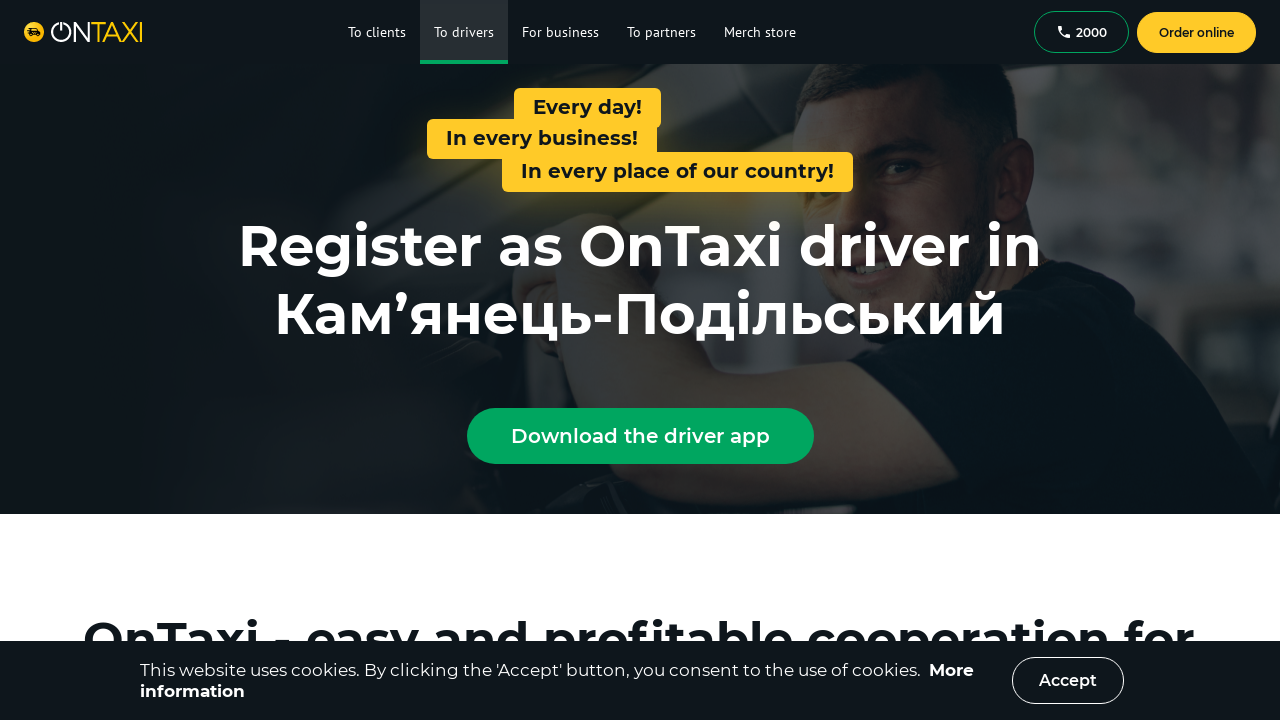

--- FILE ---
content_type: text/html
request_url: https://ontaxi.com/en/drivers/kamianets-podilskyi
body_size: 29174
content:
<!DOCTYPE html>
        <html lang="en"  prefix="og: https://ogp.me/ns#">
        <head>
            <meta charset="utf-8" />
            <meta name="viewport" content="width=device-width, initial-scale=1.0, maximum-scale=6.0">
            <meta property="og:title" content="OnTaxi Driver – Sign up as a driver in Кам’янець-Подільський, free schedule, stable earnings" />
  <meta property="og:description" content="The OnTaxi Driver application. To get a job as a taxi driver in Кам’янець-Подільський in own car, need to register. Jobs drivers on personal auto open. Find an app, connect and become a taxi driver just." />
  <meta property="og:type" content="website" />
  <meta property="og:url" content="https://ontaxi.com/en/driversUa" />
  <meta property="og:image:type" content="image/png"/>
  <meta property="og:image" content="https://ontaxi.com/assets/images/OnTaxi_og_1200x630.png" />
      <meta property="og:image:secure_url" content="https://ontaxi.com/assets/images/OnTaxi_og_1200x630.png" />
      <meta property="og:image:width" content="1200"/>
      <meta property="og:image:height" content="630"/> <meta property="og:image" content="https://ontaxi.com/assets/images/OnTaxi_og_256x256.png" />
      <meta property="og:image:secure_url" content="https://ontaxi.com/assets/images/OnTaxi_og_256x256.png" />
      <meta property="og:image:width" content="256"/>
      <meta property="og:image:height" content="256"/> 
  <title>OnTaxi Driver – Sign up as a driver in Кам’янець-Подільський, free schedule, stable earnings</title><meta name="description" content="The OnTaxi Driver application. To get a job as a taxi driver in Кам’янець-Подільський in own car, need to register. Jobs drivers on personal auto open. Find an app, connect and become a taxi driver just." /><meta name="keywords" content="work, driver, taxi,кам’янець-подільський, vacancies, find, on a personal car, on your car, get settled, reviews, become, register, connect" />
            
    <link rel="manifest" crossorigin="use-credentials" href="assets/images/favicons/OnTaxi/manifest.json">
    <link rel="apple-touch-icon" sizes="57x57" href="assets/images/favicons/OnTaxi/favicon_ios_57.png">
    <link rel="apple-touch-icon" sizes="60x60" href="assets/images/favicons/OnTaxi/favicon_ios_60.png">
    <link rel="apple-touch-icon" sizes="72x72" href="assets/images/favicons/OnTaxi/favicon_ios_72.png">
    <link rel="apple-touch-icon" sizes="76x76" href="assets/images/favicons/OnTaxi/favicon_ios_76.png">
    <link rel="apple-touch-icon" sizes="114x114" href="assets/images/favicons/OnTaxi/favicon_ios_114.png">
    <link rel="apple-touch-icon" sizes="120x120" href="assets/images/favicons/OnTaxi/favicon_ios_120.png">
    <link rel="apple-touch-icon" sizes="144x144" href="assets/images/favicons/OnTaxi/favicon_ios_144.png">
    <link rel="apple-touch-icon" sizes="152x152" href="assets/images/favicons/OnTaxi/favicon_ios_152.png">
    <link rel="apple-touch-icon" sizes="180x180" href="assets/images/favicons/OnTaxi/favicon_ios_180.png">
    <link rel="icon" type="image/png" sizes="32x32" href="assets/images/favicons/OnTaxi/favicon_32.png">
    <link rel="icon" type="image/png" sizes="16x16" href="assets/images/favicons/OnTaxi/favicon_16.png">
    <link rel="mask-icon" href="assets/images/favicons/OnTaxi/favicon.svg" color="#ffd000">
    <meta name="msapplication-TileColor" content="#ffc40d">
    <meta name="theme-color" content="#ffffff">
    <link rel="shortcut icon" href="/assets/favicon.ico" type="image/x-icon"/>
  
            <base href="/">
           <link rel="stylesheet" href="/1.cb84451180ca5677f654.css" />
<link rel="stylesheet" href="/12.b075bcba89a3bf64df2e.css" />
          
<script defer>
  window.storeInit = {"whiteLabel":{"partner":"ontaxi","partnerId":1,"distanceUnit":"km","country":"ua","phoneCode":"+380","defaultCity":"kyiv","defaultLang":"uk","flagIcon":"/assets/images/flags/flagUa.svg","companyLogoUrl":"/assets/images/logo.svg","companyName":"OnTaxi","langs":[{"value":"uk","title":"Українська"},{"title":"Русский","value":"ru"},{"value":"en","title":"English"}],"pages":["ordering","clients","drivers","business","taxies","partners","feedback","invite","legal","drivers-rule","admin-contacts","referral","promocode","faq","order","client","onTop","guides","acceptance-percent","volunteer-register","volunteer-help","main","presentation_corporate.pdf","reporting_fop_2_3_groups.pdf","store","franchise","drivers-legal-instructions","jobs","presentation_driver_app_usage_ios.pdf","blocked-adding-card","starter-ordering"],"googlePlayUrl":"https://play.google.com/store/apps/details?id=ua.com.ontaxi.client&referrer=utm_source%3Dsite%26utm_medium%3Dbadge%26utm_campaign%3Dsite_badge_home","appStoreUrl":"https://apps.apple.com/app/apple-store/id1098576462?pt=118160622&ct=site_badge_home&mt=8","appGalleryUrl":"https://appgallery.huawei.com/app/C102009505/","driverAppUrl":"https://play.google.com/store/apps/details?id=ua.com.ontaxi.driver","driverIOSAppUrl":"https://apps.apple.com/ua/app/id6444184773","callCenterPhone":"2000","socials":{"instagram":"https://www.instagram.com/ontaxi_app/","twitter":"https://twitter.com/ontaxi_app","fb":"https://www.facebook.com/ontaxi.ua/","youtube":"https://www.youtube.com/channel/UCjjoII6bzpaCqZ_PA9m0Vsg"},"legalDoc":[{"url":"user-agreement","content":"user-agreement-uk.html","translateId":"UserAgreement"},{"url":"privacy-policy","content":"privacy-uk.html","translateId":"Privacy"},{"url":"public-offer","content":"offer-uk.html","translateId":"PublicOffer"},{"url":"terms","content":"terms-uk.html","translateId":"Terms"}],"latLngDefault":{"lat":50.45466,"lng":30.5238},"showFooter":true,"copyright":"© 2016 - 2025 OnTaxi","viber":"viber://add?number=380930065130","telegram":"https://t.me/ONTAXI13"},"langs":[{"value":"uk","title":"Українська"},{"title":"Русский","value":"ru"},{"value":"en","title":"English"}],"cities":[{"id":"1","alias":"kharkiv","name":"Харків","latitude":49.99,"longitude":36.23,"timeZone":"Europe/Kiev"},{"id":"2","alias":"kyiv","name":"Київ","latitude":50.45,"longitude":30.524,"timeZone":"Europe/Kiev"},{"id":"3","alias":"lviv","name":"Львів","latitude":49.842,"longitude":24.032,"timeZone":"Europe/Kiev"},{"id":"4","alias":"dnipro","name":"Дніпро","latitude":48.468,"longitude":35.042,"timeZone":"Europe/Kiev"},{"id":"6","alias":"chernihiv","name":"Чернігів","latitude":51.494099,"longitude":31.294332,"timeZone":"Europe/Kiev"},{"id":"7","alias":"odesa","name":"Одеса","latitude":46.485,"longitude":30.733,"timeZone":"Europe/Kiev"},{"id":"9","alias":"poltava","name":"Полтава","latitude":49.59,"longitude":34.55,"timeZone":"Europe/Kiev"},{"id":"10","alias":"zaporizhzhya","name":"Запоріжжя","latitude":47.851,"longitude":35.118,"timeZone":"Europe/Kiev"},{"id":"14","alias":"mykolayiv","name":"Миколаїв","latitude":46.9713414,"longitude":32.0042394,"timeZone":"Europe/Kiev"},{"id":"15","alias":"uzhhorod","name":"Ужгород","latitude":48.6223502,"longitude":22.3021255,"timeZone":"Europe/Kiev"},{"id":"16","alias":"rivne","name":"Рівне","latitude":50.6196175,"longitude":26.2513165,"timeZone":"Europe/Kiev"},{"id":"17","alias":"lutsk","name":"Луцьк","latitude":50.7450733,"longitude":25.320078,"timeZone":"Europe/Kiev"},{"id":"18","alias":"kropyvnytskyi","name":"Кропивницький","latitude":48.510363,"longitude":32.266371,"timeZone":"Europe/Kiev"},{"id":"19","alias":"vinnytsya","name":"Вінниця","latitude":49.232,"longitude":28.468,"timeZone":"Europe/Kiev"},{"id":"20","alias":"khmelnytskyi","name":"Хмельницький","latitude":49.4196404,"longitude":26.9793793,"timeZone":"Europe/Kiev"},{"id":"21","alias":"zhytomyr","name":"Житомир","latitude":50.2598298,"longitude":28.6692345,"timeZone":"Europe/Kiev"},{"id":"25","alias":"bila-tserkva","name":"Біла Церква","latitude":49.799038,"longitude":30.119754,"timeZone":"Europe/Kiev"},{"id":"26","alias":"kherson","name":"Херсон","latitude":46.656076,"longitude":32.604882,"timeZone":"Europe/Kiev"},{"id":"29","alias":"sloviansk","name":"Слов'янськ","latitude":48.852347,"longitude":37.605939,"timeZone":"Europe/Kiev"},{"id":"32","alias":"cherkasy","name":"Черкаси","latitude":49.445,"longitude":32.059,"timeZone":"Europe/Kiev"},{"id":"33","alias":"sumy","name":"Суми","latitude":50.913,"longitude":34.795,"timeZone":"Europe/Kiev"},{"id":"34","alias":"kremenchuk","name":"Кременчук","latitude":49.073434,"longitude":33.426179,"timeZone":"Europe/Kiev"},{"id":"35","alias":"nikopol","name":"Нікополь","latitude":47.5692061,"longitude":34.3917272,"timeZone":"Europe/Kiev"},{"id":"36","alias":"pavlohrad","name":"Павлоград","latitude":48.5312417,"longitude":35.8706912,"timeZone":"Europe/Kiev"},{"id":"37","alias":"kamianets-podilskyi","name":"Кам’янець-Подільський","latitude":48.6784597,"longitude":26.5852225,"timeZone":"Europe/Kiev"},{"id":"38","alias":"ivano-frankivsk","name":"Івано-Франківськ","latitude":48.9225224,"longitude":24.7103188,"timeZone":"Europe/Kiev"},{"id":"39","alias":"kramatorsk","name":"Краматорськ","latitude":48.7387442,"longitude":37.5827086,"timeZone":"Europe/Kiev"},{"id":"42","alias":"ternivka","name":"Тернівка","latitude":48.524561,"longitude":36.08237,"timeZone":"Europe/Kiev"},{"id":"43","alias":"chernivtsi","name":"Чернівці","latitude":48.2864702,"longitude":25.9376532,"timeZone":"Europe/Kiev"},{"id":"44","alias":"kryvyi-rih","name":"Кривий Ріг","latitude":47.9073387,"longitude":33.3925003,"timeZone":"Europe/Kiev"},{"id":"45","alias":"ternopil","name":"Тернопіль","latitude":49.5557716,"longitude":25.591886,"timeZone":"Europe/Kiev"},{"id":"84","alias":"nizhyn","name":"Ніжин","latitude":51.046414,"longitude":31.880024,"timeZone":"Europe/Kiev"},{"id":"91","alias":"krolevets","name":"Кролевець","latitude":51.547029,"longitude":33.379761,"timeZone":"Europe/Kiev"},{"id":"132","alias":"smila","name":"Сміла","latitude":49.233753,"longitude":31.883132,"timeZone":"Europe/Kiev"},{"id":"143","alias":"zolotonosha","name":"Золотоноша","latitude":49.670049,"longitude":32.039708,"timeZone":"Europe/Kiev"},{"id":"172","alias":"shostka","name":"Шостка","latitude":51.865941,"longitude":33.476087,"timeZone":"Europe/Kiev"},{"id":"213","alias":"okhtyrka","name":"Охтирка","latitude":50.30357,"longitude":34.892641,"timeZone":"Europe/Kiev"},{"id":"246","alias":"synelnykove","name":"Синельникове","latitude":48.317417,"longitude":35.515739,"timeZone":"Europe/Kiev"},{"id":"422","alias":"zmiiv","name":"Зміїв","latitude":49.685497,"longitude":36.356571,"timeZone":"Europe/Kiev"},{"id":"459","alias":"balakliia","name":"Балаклія","latitude":49.451408,"longitude":36.842227,"timeZone":"Europe/Kiev"},{"id":"481","alias":"hlukhiv","name":"Глухів","latitude":51.671964,"longitude":33.910953,"timeZone":"Europe/Kiev"},{"id":"482","alias":"konotop","name":"Конотоп","latitude":51.23876,"longitude":33.205264,"timeZone":"Europe/Kiev"},{"id":"490","alias":"kamyanske","name":"Кам'янське","latitude":48.516749,"longitude":34.613355,"timeZone":"Europe/Kiev"},{"id":"509","alias":"uman","name":"Умань","latitude":48.750807,"longitude":30.219694,"timeZone":"Europe/Kiev"},{"id":"532","alias":"makarov","name":"Макарів","latitude":50.467221,"longitude":29.814851,"timeZone":"Europe/Kiev"},{"id":"548","alias":"kaniv","name":"Канів","latitude":49.748877,"longitude":31.449363,"timeZone":"Europe/Kiev"},{"id":"549","alias":"kamianka","name":"Кам'янка","latitude":49.038941,"longitude":32.10118,"timeZone":"Europe/Kiev"},{"id":"640","alias":"kalush","name":"Калуш","latitude":49.026216,"longitude":24.368335,"timeZone":"Europe/Kiev"},{"id":"709","alias":"kolomyya","name":"Коломия","latitude":48.530693,"longitude":25.04021,"timeZone":"Europe/Kiev"},{"id":"710","alias":"zvyagel","name":"Звягель","latitude":50.587001,"longitude":27.619546,"timeZone":"Europe/Kiev"},{"id":"711","alias":"lozova","name":"Лозова","latitude":48.888922,"longitude":36.309997,"timeZone":"Europe/Kiev"},{"id":"817","alias":"mukachevo","name":"Мукачево","latitude":48.44025,"longitude":22.71904,"timeZone":"Europe/Kiev"},{"id":"822","alias":"berdychiv","name":"Бердичів","latitude":49.89596,"longitude":28.58849,"timeZone":"Europe/Kiev"},{"id":"825","alias":"pokrov","name":"Покров","latitude":47.662063,"longitude":34.075741,"timeZone":"Europe/Kiev"},{"id":"971","alias":"polianytsia","name":"Поляниця","latitude":48.36231,"longitude":24.4055,"timeZone":"Europe/Kiev"},{"id":"972","alias":"oleksandriia","name":"Олександрія","latitude":48.67162,"longitude":33.116788,"timeZone":"Europe/Kiev"},{"id":"975","alias":"marhanets","name":"Марганець","latitude":47.64388,"longitude":34.62994,"timeZone":"Europe/Kiev"},{"id":"976","alias":"znamianka","name":"Знам'янка","latitude":48.713059,"longitude":32.690435,"timeZone":"Europe/Kiev"},{"id":"977","alias":"novoiavorivsk","name":"Новояворівськ","latitude":49.931111,"longitude":23.573056,"timeZone":"Europe/Kiev"},{"id":"978","alias":"sheptitskiy","name":"Шептицький","latitude":50.386667,"longitude":24.228889,"timeZone":"Europe/Kiev"},{"id":"979","alias":"pereyaslav","name":"Переяслав","latitude":50.071595166035856,"longitude":31.449871402542026,"timeZone":"Europe/Kiev"},{"id":"980","alias":"butcha","name":"Буча","latitude":50.553461741356315,"longitude":30.21339057464353,"timeZone":"Europe/Kiev"},{"id":"981","alias":"kostiantynivka","name":"Костянтинівка","latitude":48.52390760762135,"longitude":37.705925613723366,"timeZone":"Europe/Kiev"},{"id":"982","alias":"lubny","name":"Лубни","latitude":50.017896573824956,"longitude":32.99385489774743,"timeZone":"Europe/Kiev"},{"id":"983","alias":"chyhyryn","name":"Чигирин","latitude":49.07320886620553,"longitude":32.66149547231323,"timeZone":"Europe/Kiev"},{"id":"985","alias":"vilnohirsk","name":"Вільногірськ","latitude":48.48017732586793,"longitude":34.020987714420365,"timeZone":"Europe/Kiev"},{"id":"986","alias":"obukhiv","name":"Обухів","latitude":50.10979147802787,"longitude":30.629394121787623,"timeZone":"Europe/Kiev"},{"id":"987","alias":"drohobych","name":"Дрогобич","latitude":49.353508429779055,"longitude":23.511315587547852,"timeZone":"Europe/Kiev"},{"id":"988","alias":"myrhorod","name":"Миргород","latitude":49.967992645479974,"longitude":33.604414153936425,"timeZone":"Europe/Kiev"},{"id":"989","alias":"zlatopil","name":"Златопіль","latitude":49.38596055334781,"longitude":36.21127460385096,"timeZone":"Europe/Kiev"},{"id":"990","alias":"druzhkivka","name":"Дружківка","latitude":48.61574795464385,"longitude":37.52661272956792,"timeZone":"Europe/Kiev"},{"id":"991","alias":"chuhuiv","name":"Чугуїв","latitude":49.83639285611335,"longitude":36.68193278868427,"timeZone":"Europe/Kiev"},{"id":"992","alias":"berehove","name":"Берегове","latitude":48.20202425266583,"longitude":22.63969686499437,"timeZone":"Europe/Kiev"},{"id":"993","alias":"chutove","name":"Чутове","latitude":49.70954989729219,"longitude":35.16059294035038,"timeZone":"Europe/Kiev"},{"id":"994","alias":"bohodukhiv","name":"Богодухів","latitude":50.16207107301541,"longitude":35.522370597151735,"timeZone":"Europe/Kiev"},{"id":"996","alias":"koziatyn","name":"Козятин","latitude":49.71395997749577,"longitude":28.83403025840176,"timeZone":"Europe/Kiev"},{"id":"997","alias":"horishni-plavni","name":"Горішні Плавні","latitude":49.01401554217132,"longitude":33.642737286524614,"timeZone":"Europe/Kiev"},{"id":"998","alias":"khorol","name":"Хорол","latitude":49.78287472404134,"longitude":33.27217897149043,"timeZone":"Europe/Kiev"},{"id":"999","alias":"pervomaisk","name":"Первомайськ","latitude":48.04874488698697,"longitude":30.854050699494366,"timeZone":"Europe/Kiev"},{"id":"1000","alias":"kalynivka","name":"Калинівка","latitude":49.450165976632846,"longitude":28.524214455051602,"timeZone":"Europe/Kiev"},{"id":"1002","alias":"svitlovodsk","name":"Світловодськ","latitude":49.05015946782353,"longitude":33.227125290252395,"timeZone":"Europe/Kiev"},{"id":"1003","alias":"pyriatyn","name":"Пирятин","latitude":50.23982830271279,"longitude":32.507890352264575,"timeZone":"Europe/Kiev"},{"id":"1008","alias":"shpola","name":"Шпола","latitude":49.00105732973679,"longitude":31.391298573854154,"timeZone":"Europe/Kiev"},{"id":"1014","alias":"netishyn","name":"Нетішин","latitude":50.33566947556765,"longitude":26.645739050564252,"timeZone":"Europe/Kiev"},{"id":"1017","alias":"zhovti-vody","name":"Жовті Води","latitude":48.345578604271516,"longitude":33.5233501665039,"timeZone":"Europe/Kiev"},{"id":"1018","alias":"nadvirna","name":"Надвірна","latitude":48.63333152444598,"longitude":24.566813989074923,"timeZone":"Europe/Kiev"},{"id":"1025","alias":"berestyn","name":"Берестин","latitude":49.371726577333284,"longitude":35.451871027800024,"timeZone":"Europe/Kiev"},{"id":"1027","alias":"pryluky","name":"Прилуки","latitude":50.588568804783506,"longitude":32.387463631515786,"timeZone":"Europe/Kiev"},{"id":"1028","alias":"romny","name":"Ромни","latitude":50.74160366662299,"longitude":33.48093228881261,"timeZone":"Europe/Kiev"},{"id":"1030","alias":"korosten","name":"Коростень","latitude":50.94806382113148,"longitude":28.64125251461437,"timeZone":"Europe/Kiev"},{"id":"1068","alias":"pivdennoukrainsk","name":"Південноукраїнськ","latitude":47.822313563446095,"longitude":31.181447516956293,"timeZone":"Europe/Kiev"},{"id":"1069","alias":"podilsk","name":"Подільськ","latitude":47.752680257529036,"longitude":29.53088497474278,"timeZone":"Europe/Kiev"},{"id":"1070","alias":"zhmerynka","name":"Жмеринка","latitude":49.03949296566545,"longitude":28.104068293213285,"timeZone":"Europe/Kiev"},{"id":"1071","alias":"izmail","name":"Ізмаїл","latitude":45.34933383692186,"longitude":28.83955492348473,"timeZone":"Europe/Kiev"},{"id":"1072","alias":"starokostiantyniv","name":"Старокостянтинів","latitude":49.755670780401445,"longitude":27.210240029900614,"timeZone":"Europe/Kiev"},{"id":"1073","alias":"fastiv","name":"Фастів","latitude":50.07886453552565,"longitude":29.91248624137102,"timeZone":"Europe/Kiev"},{"id":"1074","alias":"varash","name":"Вараш","latitude":51.343288091960105,"longitude":25.849663932358478,"timeZone":"Europe/Kiev"},{"id":"1077","alias":"kovel","name":"Ковель","latitude":51.214416027942015,"longitude":24.70499471811552,"timeZone":"Europe/Kiev"},{"id":"1079","alias":"novovolynsk","name":"Нововолинськ","latitude":50.72911502869979,"longitude":24.164006773809888,"timeZone":"Europe/Kiev"},{"id":"1091","alias":"dubno","name":"Дубно","latitude":50.4009299381399,"longitude":25.758538577848086,"timeZone":"Europe/Kiev"},{"id":"1092","alias":"volodymyr","name":"Володимир","latitude":50.85065367646249,"longitude":24.32126465346755,"timeZone":"Europe/Kiev"},{"id":"1097","alias":"yavoriv","name":"Яворів","latitude":49.938027321436216,"longitude":23.38709898611054,"timeZone":"Europe/Kiev"},{"id":"1115","alias":"zvenyhorodka","name":"Звенигородка","latitude":49.07573169309033,"longitude":30.966178736407265,"timeZone":"Europe/Kiev"},{"id":"1125","alias":"bilhorod-dnistrovskyi","name":"Білгород-Дністровський","latitude":46.190765821071274,"longitude":30.33875595517607,"timeZone":"Europe/Kiev"},{"id":"1130","alias":"shepetivka","name":"Шепетівка","latitude":50.17580469580601,"longitude":27.056228926671587,"timeZone":"Europe/Kiev"}],"page":"drivers","currentCity":{"id":"37","alias":"kamianets-podilskyi","name":"Кам’янець-Подільський","latitude":48.6784597,"longitude":26.5852225,"timeZone":"Europe/Kiev"},"params":[],"debug":"ontaxi.com","tariffs":[{"id":"ECONOM","color":6323595,"name":"Економ","description":"Daewoo Lanos, Geely МК","currency":"UAH","details":{"costPerDistance":13,"costPerDistanceSuburb":15,"costBase":60,"costPerMinute":3,"costWaypoint":10,"perMinute":0,"distanceBase":1,"commission":12,"commissionCashless":12,"bonus":0,"passengers":4,"minTime":7}},{"id":"STANDARD","color":2201331,"name":"Стандарт","description":"Hyundai Accent, Chevrolet Lacetti Chevrolet Aveo, Dacia Logan","currency":"UAH","details":{"costPerDistance":15,"costPerDistanceSuburb":16,"costBase":65,"costPerMinute":3,"costWaypoint":10,"perMinute":0,"distanceBase":1,"commission":12,"commissionCashless":12,"bonus":0,"passengers":4,"minTime":7}},{"id":"EXPRESS","color":3919807,"name":"Доставка","description":"Доставка посилок до 20 кг. (Від входу до входу)","currency":"UAH","details":{"costPerDistance":13,"costPerDistanceSuburb":15,"costBase":60,"costPerMinute":3,"costWaypoint":10,"perMinute":0,"distanceBase":1,"commission":12,"commissionCashless":12,"bonus":0,"passengers":0,"minTime":5}}],"mobile":{"type":0,"small":false,"noMenu":false}};
  window.i18n = {"lng":"en","debug":false,"interpolation":{"defaultVariables":{"companyName":"OnTaxi","callCenterPhone":"2000"}},"fallbackLng":["en"],"returnEmptyString":false,"resources":{"en":{"common":{"Toolbar":{"ordering":"Order taxi","news":"News","business":"For business","drivers":"To drivers","clients":"To clients","taxies":"To taxi fleets","feedback":"Feedback","partners":"To partners","faq":"F.A.Q","Actions":"Promotions","volunteer":"Volunteers","intercity":"Long-distance transportation","store":"Merch store","franchise":"Franchise","jobs":"Career"},"Auth":{"Title":"Authorization","Hint":"To complete the order you must confirm the phone number.","Phone":"Phone number","SendSms":"Send SMS","Token":"Sms number","Sent":"SMS with the code sent to the specified number.","Login":"Login","Or":"or","LoginByGoogle":"Login by Google","LoginByFacebook":"Login by Facebook","Prompt":"Enter phone and send SMS","Error":"Error: {{- error}}","ErrorToken":"Wrong SMS-token","CredentialError":"Credential Error","CookiesNotAllow":"For authorization, you must allow cookies"},"Buttons":{"Ok":"Ok","Cancel":"Cancel","Yes":"Yes","No":"No","Close":"Close","Save":"Save","Confirm":"Confirm","Accept":"Accept","OnlineOrder":"Order online"},"DayOfWeek":{"0":"sunday","1":"monday","2":"tuesday","3":"wednesday","4":"thursday","5":"friday","6":"saturday"},"DayOfWeekShort":{"0":"sun","1":"mon","2":"tues","3":"wed","4":"thu","5":"fri","6":"sat"},"Month":{"0":"january","1":"february","2":"march","3":"april","4":"may","5":"june","6":"july","7":"august","8":"september","9":"october","10":"november","11":"december"},"MonthShort":{"0":"jan","1":"feb","2":"mar","3":"apr","4":"may","5":"june","6":"july","7":"aug","8":"sept","9":"oct","10":"nov","11":"dec"},"Color":{"Beige":"Beige","Black":"Black","Blue":"Blue","Bronze":"Bronze","Brown":"Brown","Gold":"Gold","Gray":"Gray","Orange":"Orange","Pink":"Pink","Purple":"Purple","Red":"Red","Silver":"Silver","White":"White","Yellow":"Yellow","Blue2":"Blue","Cherry":"Cherry","Green":"Green"},"MapDistance":"Route {{distance}} {{distanceUnit}} - {{duration}} min","myLocation":"My location","ImageCount":"{{idx}} from {{cnt}}","Searching":"Searching ...","ActualNews":"Relevant news","AllNews":"All News","Detail":"Details","InvalidPlaceAlert":"Invalid Route Point","Warning":"Warning","Error":"Error","MapEta":"{{value}} min","CarClass":"Class","AskLogout":"Do you really want to exit?","Page not found":"Error 404: Page not found","FeedbackPage":{"Header":"Feedback form","UserName":"User Name","Email":"Valid Email","Category":"Theme","Text":"Text","Send":"Send","Question":"Any suggestions regarding the operation of our service?","GetFeedback":"Fill out this form, send us an email, and we will try to contact you in the way convenient for you.","SendSuccess":"Message send success","SendError":"Error: {{- error}}","City":"Your city","Phone":"Contact phone","Themes":{"None":"Select a theme","Service":"Service Feedback","Error":"Request from clients","AddTaxi":"Request from drivers","Partner":"Taxi for business","Other":"Marketing","TaxiPartner":"Connect your taxi fleet","Franchise":"Franchise","BeginWork":"I want to be a driver","Partnership":"Partnership"},"Errors":{"FieldRequired":"Required field","WrongEmail":"Invalid Inbox"}},"Footer":{"Title":"{{companyName}} is a modern and promising taxi service.","CityList":"We operate in","GetInstall":"To book a taxi, you can call {{callCenterPhone}}, use our mobile app or just do it on our site in a few clicks.","GooglePlay":"Get it on Google Play","AppStore":"Download on the App Store","Phone":"Call {{callCenterPhone}} to order taxi","Agreement":"User Agreement","Privacy":"Privacy Policy","Offer":"Public offer","TransportRegulations":"","TermsAndConditions":"","CityList_plural":"We operate in","CityList_0":"We operate in","CityList_1":"We operate in","CityList_2":"We operate in","CityList_3":"We operate in","CityList_11":"We operate in","CityList_100":"We operate in","AppGallery":"Download on the AppGallery","BannerText":"Fast and convenient in the app!"},"Tariffs":{"Commission":"Commission","Bonus":"Bonuses","CostBase":"minimum \n cost, {{currency}}","DistanceBase":"minimum \n distance, {{distanceUnit}}","CostPerDist":"cost per \n {{distanceUnit}}, {{currency}}","CostPerDistSub":"cost per {{distanceUnit}} \n outside the city, {{currency}}","MinTime":"free \n waiting, min","CostPerMinute":"idle cost, \n {{currency}}\\min","MinPrice":"Minimum price from","AverageCost":"Average trip cost","Descriptions":{"VOLUNTEER":"It works for free on the base of the Volunteer platform","LOWCOST":"Lower class of car, but not on foot","ECONOM":"The cheapest way to move","STANDARD":"It's perfect for daily trips","COMFORT":"Trips by car with higher comfort","BUSINESS":"For trips by premium car","MINIBUS":"For companies up to 8 people and trips outside the city","MINIVAN":"For groups of up to 6 people and trips outside the city","ECO":"Eco vehicle, Comfort and higher","UNIVERSAL":"For trips with volumetric luggage to the airport or railway station","EXPRESS":"Parcel delivery up to 20 kg. (from entrance to entrance)","WAGON":"For trips with volumetric luggage to the airport or railway station"},"FreeWaitingTime":"Free waiting","FreeWaitingTimeValue":"{{value}} min"},"UserDlg":{"Title":"Please provide your name","NamePlaceholder":"Enter your name"},"Currency":{"EUR":"EUR","UAH":"UAH","GBP":"GBP","AZN":"man.","CZK":"CZK"},"CookiesPolice":{"Additional":"More information","ConfirmText":"This website uses cookies. By clicking the 'Accept' button, you consent to the use of cookies."},"Description":"Description:","sloganUa":{"text":"Proudly created in Ukraine"},"CitiesListTitle":"OnTaxi works\nin {{counter}} cities of Ukraine","motto":{"s1":"Every day!","s2":"In every business!","s3":"In every place of our country!"},"byCitiesList":{"topic":"We work in {{counter}} cities of Ukraine","title":"Places of presence of the OnTaxi service"},"byCities":{"allCities":"All cities"},"MobBanner":{"Title":"Fast and convenient in the application","RunSite":"Go to the website"},"More":"Show more","necessarily":"","OrderInApp":"Order in the app","ContinueInWeb":"Continue on mobile","Download_partner_name":"Download {{companyName}}","Download_driver_partner_name":"Download {{companyName}} Driver","VarPageTitle":"OnTaxi Driver – Sign up as a driver in Кам’янець-Подільський, free schedule, stable earnings"},"legal":{"UserAgreement":"User Agreement","Terms":"Payment Terms","PublicOffer":"Public Offer","Privacy":"Privacy Policy","TransportRegulations":"","TermsAndConditions":"","oroute":{"PolicyCustomer":"Privacy Policy for Customers ","Terms":"Terms and Conditions","PolicyDriver":"Driver Companion Privacy Policy"},"ContestRules":"Contest rules","Driver":"Driver","TermsOfService":"Terms of Service"},"ordering":{"Category":"Category","Time":"Time","Options":"Options","Payment Type":"Payment Type","Online order":"Online order","Order a taxi":"Order a taxi","Back":"Back","From":"From","Porch":"Porch","Comment for driver":"Comment for driver","Invalid porch":"Only number","ToPlace":"To","Through":"Through","ShortCategory":"Category","ShortTime":"Time","ShortOptions":"Options","ShortPayment":"Payment type","ShortComment":"Comment","Free":"Free","Time Help":"You can make a reservation by specifying the time within 24 hours of the current time","eta":"car supply {{value}} min.","TariffDesc":"min. {{costBase}} {{currency}} (for {{distanceBase}} {{distanceUnit}}) + {{costPerDistance}} {{currency}}/{{distanceUnit}} + {{costPerDistanceSuburb}} {{currency}}/{{distanceUnit}} (outside the city), idle - {{costPerMinute}} {{currency}}/min","TariffCapacity":"{{min}} - {{max}} passenger","TariffBonus":"{{bonus}}% of the amount of the trip","Today":"Today","PaymentWarningTooltip":"After authorization you will be able to choose another payment method available in the mobile application {{companyName}}","NoOptions":"no options","NewPointTitle":"New route point","NewPointText":"Add point '{{- name}}'?","DynamicTipsWarning":"Due to increased demand, tips \n have been added to the order.","DynamicTipsExists":"At the moment there is an \n increased demand for taxis,","PorchNumber":"porch: {{porch}}","Cancel Order":"Cancel order","Add place":"Add place","OrderError":"Create order error: {{- error}}","CancelOrderQuestion":"Cancel Order?","ThroughPoint":"Through {{count}} point","ThroughPoint_plural":"Through {{count}} points","Accepted":"Order accepted","Arrived":"Car arrived","InProgress":"Order in progress","Finish_Order":"Finish order","NoDrivers":"The car was not found :(","DispatcherCanceled":"Canceled by operator :(","CardFailed":"Card Error :(","TimerCanceled":"Order canceled :(","Retry order":"Retry order","WaitAsk":"Wait a long time?","PayForStandart":"You can pay extra {{value}} {{currency}} to the order amount and order a car in the class 'Standard'","ButtonsPayForStandart":"Pay","DriversPhoneTooltip":"Drivers phone:\n{{phone}}","Bonuses":"Bonus ({{value}} {{currency}})","OrderStatus":"Orders status","PlaceEdit":"Route point","City":"City","MapView":"Map","OnNow":"","OnTime":"","PaymentHint_cash":"Payment to the driver at the end of the trip","PaymentHint_bonus":"Make trips and earn bonuses","PaymentHint_card":"Non-cash payment by payment card","DontShowAgain":"Don't show again","PaymentHint":{"CASH":"Payment at the end of the trip","BONUS":"Make trips and earn bonuses","VISA":"Non-cash payment by payment card","MASTERCARD":"Non-cash payment by payment card","BUSINESS_ACCOUNT":"Non-cash payment by corporate account","CARD_TO_DRIVER":"Payment to the driver at the end of the trip"},"TimeOption":{"OnNow":"right now","OnTime":"for the specified time","After 15 min":"after 15 min","After 30 min":"after 30 min","After 1 hr":"after 1 hr"},"OrderWarning":{"Warning":"Warning!","PointAReq":"Point A is required","PorchInvalid":"Porch must be number","SomePointInvalid":"Some waypoints are set incorrectly","TariffReq":"Tariff must be selected","PaymentMethodReq":"Payment type must be selected"},"TimerHints":{"Accepted":"The car will come through","Arrived":"Beginning Paid Idle Through","InProgress":"Travel time","Idle":"Paid downtime","FreeIdle":"Downtime","IsLate":"The driver is late for"},"Alerts":{"CarArrived":"The car arrived. Come out.","Bon Voyage":"Fare you well!","Order Canceled":"Order Canceled","High category":"Good luck! Your order is taken by a higher class car!","Invalid coord":"Invalid coordinates","Invalid porch":"Invalid porch","Invalid tips":"Invalid tips","Invalid tariff":"Invalid tariff","Invalid time":"Invalid time"},"Feedback":{"Options":{"Byte3":"Car condition","Byte8":"There was no trip","Byte9":"Advertisement of another service","Byte12":"A stranger in the car","Byte13":"The car is in terrible condition","Byte14":"Driver’s work","Byte15":"Application","Byte16":"Everything is fine","Byte17":"Exemplary Driver","Byte18":"The car is in perfect condition"},"RatingCount":"{{cnt}} from 5","Title":"Rate the trip","Comment":"Comment","Send":"Send","OptLabel":{"Rule1":"Awful","Rule2":"Bad","Rule3":"Unsatisfactory","Rule4":"Good, but there are comments","Rule5":"Excellent"}},"SearchingFail":{"NO_DRIVERS_AVAILABLE":"Unfortunately, the search returned no results. Try adding tips to the order.","DISPATCHER_CANCELED":"The operator canceled the order.","CARD_FAILED":"Not enough funds on the card","TIMER_CANCELED":"Timed out, no search results."},"Dialog":{"Econom":{"Header":"Create an order in the class 'Standard'?","Text":"This amount is sufficient to order a car in a higher class 'Standard'.","Advantages":"Benefits:","Adv_1":"Bonus accrual","Adv_2":"Increased comfort","Adv_3":"More cars"}},"Errors":{"ORDER_INVALID_TIME":"Invalid time.","ORDER_INVALID_COMMENT":"Please add a comment"},"CostDetail":{"Base":"Base ({{base}} {{distanceUnit}})","Distance":"By route (+ {{value}} {{distanceUnit}})","Tips":"Tips"},"MobBanner":{"Text":"Order a taxi in the application will be easier and faster","RunApp":"Order in the application","Continue":"Continue in mobile version"},"Popup":{"LowcostBold":"Taxis with reduced comfort.","LowcostText":"n this class low requirements are imposed on cars. \n  If you are more demanding on the level of comfort, use another class.","LowcostTitle":"Lowcost","ExpressText":"Parcel delivery up to 20 kg \n  (from porch to porch). \nPlease provide contact details","ExpressTitle":"{{companyName}} Delivery","RecipientPhone":"Recipient phone","RecipientName":"Recipient name","ExpressRole":{"Sender":"I am sender","Recipient":"I am recipient"},"SenderPhone":"Sender phone","SenderName":"Sender name"},"TariffBase":"Base fare","TariffCostPerDistance":"+ per {{distanceUnit}}","TariffCostPerDistanceSuburb":"+ per {{distanceUnit}} (outside the city)","TariffCostPerMinute":"+ per minute (waiting/idle)","TariffCostWaypoint":"+ per waypoint","Order in":"Order in","Searching":"Taxi Search","TariffBaseDistance":"(per {{distanceBase}} {{distanceUnit}})","TariffPerMinute":"+ per minute","OrderDetails":"Order details","OnlineOrder":"Online order"},"driversUa":{"mainTitle":"Register as OnTaxi driver\nin {{city}}","GetWork":"Download the driver app","Block2_Title":"Tariff and commissions of OnTaxi drivers\nin {{city}}","Block1_Title":"OnTaxi - easy and profitable\ncooperation for drivers","Block3_Title":"We are waiting for you in the OnTaxi team!","Block4_Title":"Frequently asked questions\nabout OnTaxi Driver","join":"Join","Benefits":{"Block1":{"Title":"Additional profit","Item0":"Fair commission","Item1":"Worthy and honest tariff","Item2":"Supplement for branding","Item3":"Flexible schedule"},"Block2":{"Title":"Advantages for drivers","Item0":"Transparent accrual system","Item1":"Quick withdrawal of funds to any card","Item2":"Discounts from partners (Gas stations, Services, etc.)","Item3":"Bonuses and surcharges from service"},"Block3":{"Title":"Transparent cooperation","Item0":"Open information about the order","Item1":"Support 24/7","Item2":"Open rating of passengers","Item3":"Direct communication with support"},"Block0":{"Title":"Instruction for registering a sole proprietor and opening a bank account for a sole proprietor","Item0":"Get orders without competition","Item1":"Maximum priority in receiving orders","Item2":"Quick withdrawal of funds for our drivers from FOP","Item3":"Register a FOP - work without restrictions","Text":"Below is a step-by-step guide to registering a sole proprietorship online through the Diia portal and opening a sole proprietor account in Monobank. The instructions are for informational purposes only and may differ depending on updates to the portal and your individual circumstances."}},"DriverRule":{"Text1":"Be professionals in your field!","Text2":"Get acquainted with the rules of work of OnTaxi drivers.","Button":"Driver's rules"},"Benefit":{"detailInfo":"Detail information"}}}}};
</script>
        
          <link rel="alternate" hreflang = "uk" href = "https://ontaxi.com/drivers/kamianets-podilskyi" /><link rel="alternate" hreflang = "ru" href = "https://ontaxi.com/ru/drivers/kamianets-podilskyi" /><link rel="alternate" hreflang = "en" href = "https://ontaxi.com/en/drivers/kamianets-podilskyi" /><link rel="alternate" hreflang = "uk-UA" href = "https://ontaxi.com/drivers/kamianets-podilskyi" /><link rel="alternate" hreflang = "ru-UA" href = "https://ontaxi.com/ru/drivers/kamianets-podilskyi" /><link rel="alternate" hreflang = "en-UA" href = "https://ontaxi.com/en/drivers/kamianets-podilskyi" /><link rel="alternate" href = "https://ontaxi.com/drivers/kamianets-podilskyi" hreflang="x-default" />
          <link rel="canonical" href = "https://ontaxi.com/en/drivers/kamianets-podilskyi" />
           <script type="application/ld+json">
  {
    "@context": "https://schema.org",
    "@type": "Organization",
    "url": "https://ontaxi.com.ua/",
    "logo": "https://ontaxi.com.ua/assets/images/ot_logo_round.svg"
  }
  </script>
          <script type="application/ld+json">
  {
    "@context": "http://schema.org/",
    "@type": "TaxiService",
    "provider": {
      "@type": "LocalBusiness",
      "name": "OnTaxi",
      "telephone": "2000",
      "url": "https://ontaxi.com.ua/",
      "image": "https://ontaxi.com.ua/assets/images/ot_logo_round.svg",
      "priceRange" : "Book Online",
      "address": {
        "@type": "PostalAddress",
        "streetAddress": "18, Otakara Yarosha St",
        "addressLocality": "Kharkiv",
        "addressRegion": "Kharkiv Oblast, Ukraine",
        "postalCode":"61000",
        "sameAs" : [
          "https://www.instagram.com/ontaxi_app/",
          "https://twitter.com/ontaxi_app",
          "https://www.facebook.com/ontaxi.ua/"
        ]
      }
    }
  }
  </script>
          
          
        </head>
        <body class="undefined">        
        <div id="root"><header class="_1K84c"><div class="_2V6ci"><div class="_28ZZo"><img src="[data-uri]" class="_2Aq9m" alt="Menu" width="32" height="32"/></div><a class="_1SyTi" href="/en"><img src="/assets/images/logo.svg" alt="OnTaxi Driver – Sign up as a driver in Кам’янець-Подільський, free schedule, stable earnings" width="118"/></a></div><nav><ul><li><a href="/en/clients/kamianets-podilskyi" class="">To clients</a></li><li><a href="/en/drivers/kamianets-podilskyi" class="_2jyjV">To drivers</a></li><li><a href="/en/business" class="">For business</a></li><li><a href="/en/partners" class="">To partners</a></li><li><a href="https://ontaxi.wayforpay.shop/" target="_balank">Merch store</a></li></ul></nav><div class="_2OVdD"><div class="_1_uh0"><div class="_1_uh0"></div><div class="_1YRM6"><a class="_2ImSY _32qjU" href="tel:2000"><span class="_3MUPu _3xAAR" aria-hidden="true" data-nosnippet="true">phone</span><span class="_3NFC-">2000</span></a><a href="/en/kamianets-podilskyi" class="_2ImSY _1etyW ontaxi">Order online</a></div></div></div></header><div class="_1DAr3" style="position:relative;overflow:hidden;width:100%;height:100%"><div style="position:absolute;top:0;left:0;right:0;bottom:0;overflow:hidden;-webkit-overflow-scrolling:touch;margin-right:0;margin-bottom:0"><div class="_3wC18"><div class="_84PFy"></div><div class="_2FtAc"></div><div class="_15fHP _1D7kN"><p class="_1exPl"><span class="_3f1t7">Every day!</span><br/><span class="_3f1t7">In every business!</span><br/><span class="_3f1t7">In every place of our country!</span></p><h1 class="_2OjLB">Register as OnTaxi driver
in Кам’янець-Подільський</h1><p class="_2KvtP"><a href="https://onelink.to/ontaxidrpagebutton?utm_source=site&amp;utm_medium=driver_page&amp;utm_campaign=button&amp;utm_term=green" target="_blank" class="_1-gqI">Download the driver app</a></p></div></div><div class="_15fHP _1UKrD"><h2 class="_2GxVP">OnTaxi - easy and profitable
cooperation for drivers</h2><ul><li class="_2h4J6"><div class="x3JCs" style="background-image:url(/assets/images/volunteer/bg_green.jpg)"><div class="r6SO2"><h3 class="_1_Aj2">Instruction for registering a sole proprietor and opening a bank account for a sole proprietor</h3><p class="_1G5jQ">Below is a step-by-step guide to registering a sole proprietorship online through the Diia portal and opening a sole proprietor account in Monobank. The instructions are for informational purposes only and may differ depending on updates to the portal and your individual circumstances.</p><a href="/en/drivers-legal-instructions" class="_3GJPy">Detail information</a></div><div class="_21Skn"><div class="_2qzUK" style="background-image:url(/assets/images/drivers/benefit_block_0.jpg)"></div></div></div></li><li class="_2h4J6"><div class="x3JCs" style="background-image:url(/assets/images/volunteer/bg_yellow.jpg)"><div class="r6SO2"><h3 class="_1_Aj2">Additional profit</h3><ul><li><div class="kuWGj"><span class="_3MUPu _356XM" aria-hidden="true" data-nosnippet="true">check</span><span>Fair commission</span></div></li><li><div class="kuWGj"><span class="_3MUPu _356XM" aria-hidden="true" data-nosnippet="true">check</span><span>Worthy and honest tariff</span></div></li><li><div class="kuWGj"><span class="_3MUPu _356XM" aria-hidden="true" data-nosnippet="true">check</span><span>Supplement for branding</span></div></li><li><div class="kuWGj"><span class="_3MUPu _356XM" aria-hidden="true" data-nosnippet="true">check</span><span>Flexible schedule</span></div></li></ul></div><div class="_21Skn"><div class="_2qzUK" style="background-image:url(/assets/images/drivers/benefit_block_1.jpg)"></div></div></div></li><li class="_2h4J6"><div class="x3JCs" style="background-image:url(/assets/images/volunteer/bg_violet.jpg)"><div class="r6SO2"><h3 class="_1_Aj2">Advantages for drivers</h3><ul><li><div class="kuWGj"><span class="_3MUPu _356XM" aria-hidden="true" data-nosnippet="true">check</span><span>Transparent accrual system</span></div></li><li><div class="kuWGj"><span class="_3MUPu _356XM" aria-hidden="true" data-nosnippet="true">check</span><span>Quick withdrawal of funds to any card</span></div></li><li><div class="kuWGj"><span class="_3MUPu _356XM" aria-hidden="true" data-nosnippet="true">check</span><span>Discounts from partners (Gas stations, Services, etc.)</span></div></li><li><div class="kuWGj"><span class="_3MUPu _356XM" aria-hidden="true" data-nosnippet="true">check</span><span>Bonuses and surcharges from service</span></div></li></ul></div><div class="_21Skn"><div class="_2qzUK" style="background-image:url(/assets/images/drivers/benefit_block_2.jpg)"></div></div></div></li><li class="_2h4J6"><div class="x3JCs" style="background-image:url(/assets/images/volunteer/bg_green.jpg)"><div class="r6SO2"><h3 class="_1_Aj2">Transparent cooperation</h3><ul><li><div class="kuWGj"><span class="_3MUPu _356XM" aria-hidden="true" data-nosnippet="true">check</span><span>Open information about the order</span></div></li><li><div class="kuWGj"><span class="_3MUPu _356XM" aria-hidden="true" data-nosnippet="true">check</span><span>Support 24/7</span></div></li><li><div class="kuWGj"><span class="_3MUPu _356XM" aria-hidden="true" data-nosnippet="true">check</span><span>Open rating of passengers</span></div></li><li><div class="kuWGj"><span class="_3MUPu _356XM" aria-hidden="true" data-nosnippet="true">check</span><span>Direct communication with support</span></div></li></ul></div><div class="_21Skn"><div class="_2qzUK" style="background-image:url(/assets/images/drivers/benefit_block_3.jpg)"></div></div></div></li></ul></div><div class="_1DWHv"><div class="_15fHP"><h2 class="_2GxVP">Tariff and commissions of OnTaxi drivers
in Кам’янець-Подільський</h2></div><div class="_1Napa"><div class="_1p8yO"><div class="_2yAAm"><ul class="_2HrSF" style="left:0"><li class="_2PGP6" id="tariff_item_0"><div class="_2xzVt _2bwCS"><img src="/assets/images/car/noshadow/2x_class_econom.png" class="_3k9tq" width="118" height="118" alt="Car Економ"/><h3 class="_2zXYz">Економ</h3><p class="_1jNqT">The cheapest way to move</p><ul class="_39-ev"><li class="_2mVzV"><div class="_3AmA6">Minimum price from</div><div class="_3tvuE">60₴</div></li><li class="_2mVzV"><div class="_3AmA6">Average trip cost</div><div class="_3tvuE">120₴</div></li><li class="_2mVzV"><div class="_3AmA6">Commission</div><div class="_3tvuE">12%</div></li></ul></div></li><li class="_2PGP6" id="tariff_item_1"><div class="_2xzVt _2bwCS"><img src="/assets/images/car/noshadow/2x_class_standard.png" class="_3k9tq" width="118" height="118" alt="Car Стандарт"/><h3 class="_2zXYz">Стандарт</h3><p class="_1jNqT">It&#x27;s perfect for daily trips</p><ul class="_39-ev"><li class="_2mVzV"><div class="_3AmA6">Minimum price from</div><div class="_3tvuE">65₴</div></li><li class="_2mVzV"><div class="_3AmA6">Average trip cost</div><div class="_3tvuE">130₴</div></li><li class="_2mVzV"><div class="_3AmA6">Commission</div><div class="_3tvuE">12%</div></li></ul></div></li><li class="_2PGP6" id="tariff_item_2"><div class="_2xzVt _2bwCS"><img src="/assets/images/car/noshadow/2x_class_express.png" class="_3k9tq" width="118" height="118" alt="Car Доставка"/><h3 class="_2zXYz">Доставка</h3><p class="_1jNqT">Parcel delivery up to 20 kg. (from entrance to entrance)</p><ul class="_39-ev"><li class="_2mVzV"><div class="_3AmA6">Minimum price from</div><div class="_3tvuE">60₴</div></li><li class="_2mVzV"><div class="_3AmA6">Average trip cost</div><div class="_3tvuE">120₴</div></li><li class="_2mVzV"><div class="_3AmA6">Commission</div><div class="_3tvuE">12%</div></li></ul></div></li></ul></div><div class="R0hWW"><button type="button" class="_3KRYZ _27ujk _1Vgvq _3_pnk hIG4X"><span class="_3MUPu" aria-hidden="true" data-nosnippet="true">&#xE5C4;</span></button><button type="button" class="_3KRYZ _27ujk _1pFCE _2FWVt _3_pnk hIG4X"><span class="_3MUPu" aria-hidden="true" data-nosnippet="true">arrow_forward</span></button></div></div></div></div><div class="_2Z2NF"><div class="_84PFy"></div><div class="_2FtAc"></div><div class="_15fHP HrexI"><span class="BDtQg"><img src="/assets/images/drivers/QRcode_Drivers.png" alt="Driver app" width="104" height="104"/></span><h2 class="_37C1r">We are waiting for you in the OnTaxi team!</h2><a href="https://onelink.to/ontaxidrpagebutton?utm_source=site&amp;utm_medium=driver_page&amp;utm_campaign=button&amp;utm_term=green" class="_10M_8" target="_blank">Join</a></div></div><div class="_20wN3"><div class="Y5vqS"><img src="/assets/images/drivers/icon_car.svg" alt="Icon car" width="48" height="48"/></div><div class="_1wUqL"><div class="_2rpWV"><div>Be professionals in your field!</div><div>Get acquainted with the rules of work of OnTaxi drivers.</div></div><a href="/en/drivers-rule" class="_3HALj">Driver&#x27;s rules</a></div></div><div class="_15fHP _2lr4E"><div class="_3uP6q"><img src="/assets/images/main/img_map.svg" alt="Україна" width="289" height="190" class="_2p7cl" loading="lazy"/><h3 class="_20tmz">We work in 105 cities of Ukraine</h3><h2 class="U7ruN">Places of presence of the OnTaxi service</h2><div class="UnZkf"><div class="zFpcd"><a href="/en/drivers/balakliia">Балаклія</a></div><div class="zFpcd"><a href="/en/drivers/berdychiv">Бердичів</a></div><div class="zFpcd"><a href="/en/drivers/berehove">Берегове</a></div><div class="zFpcd"><a href="/en/drivers/berestyn">Берестин</a></div><div class="zFpcd"><a href="/en/drivers/bila-tserkva">Біла Церква</a></div><div class="zFpcd"><a href="/en/drivers/bilhorod-dnistrovskyi">Білгород-Дністровський</a></div><div class="zFpcd"><a href="/en/drivers/bohodukhiv">Богодухів</a></div><div class="zFpcd"><a href="/en/drivers/butcha">Буча</a></div><div class="zFpcd"><a href="/en/drivers/varash">Вараш</a></div><div class="zFpcd"><a href="/en/drivers/vilnohirsk">Вільногірськ</a></div><div class="zFpcd"><a href="/en/drivers/vinnytsya">Вінниця</a></div><div class="zFpcd"><a href="/en/drivers/volodymyr">Володимир</a></div><div class="zFpcd"><a href="/en/drivers/hlukhiv">Глухів</a></div><div class="zFpcd"><a href="/en/drivers/horishni-plavni">Горішні Плавні</a></div><div class="zFpcd"><a href="/en/drivers/dnipro">Дніпро</a></div><div class="zFpcd"><a href="/en/drivers/drohobych">Дрогобич</a></div><div class="zFpcd"><a href="/en/drivers/druzhkivka">Дружківка</a></div><div class="zFpcd"><a href="/en/drivers/dubno">Дубно</a></div><div class="zFpcd"><a href="/en/drivers/zhytomyr">Житомир</a></div><div class="zFpcd"><a href="/en/drivers/zhmerynka">Жмеринка</a></div><div class="zFpcd"><a href="/en/drivers/zhovti-vody">Жовті Води</a></div><div class="zFpcd"><a href="/en/drivers/zaporizhzhya">Запоріжжя</a></div><div class="zFpcd"><a href="/en/drivers/zvenyhorodka">Звенигородка</a></div><div class="zFpcd"><a href="/en/drivers/zvyagel">Звягель</a></div><div class="zFpcd"><a href="/en/drivers/zlatopil">Златопіль</a></div><div class="zFpcd"><a href="/en/drivers/zmiiv">Зміїв</a></div><div class="zFpcd"><a href="/en/drivers/znamianka">Знам&#x27;янка</a></div><div class="zFpcd"><a href="/en/drivers/zolotonosha">Золотоноша</a></div><div class="zFpcd"><a href="/en/drivers/ivano-frankivsk">Івано-Франківськ</a></div><div class="zFpcd"><a href="/en/drivers/izmail">Ізмаїл</a></div><div class="zFpcd"><a href="/en/drivers/kalynivka">Калинівка</a></div><div class="zFpcd"><a href="/en/drivers/kalush">Калуш</a></div><div class="zFpcd"><a href="/en/drivers/kamianets-podilskyi">Кам’янець-Подільський</a></div><div class="zFpcd"><a href="/en/drivers/kamianka">Кам&#x27;янка</a></div><div class="zFpcd"><a href="/en/drivers/kamyanske">Кам&#x27;янське</a></div><div class="zFpcd"><a href="/en/drivers/kaniv">Канів</a></div><div class="zFpcd"><a href="/en/drivers/kyiv">Київ</a></div><div class="zFpcd"><a href="/en/drivers/kovel">Ковель</a></div><div class="zFpcd"><a href="/en/drivers/koziatyn">Козятин</a></div><div class="zFpcd"><a href="/en/drivers/kolomyya">Коломия</a></div><div class="zFpcd"><a href="/en/drivers/konotop">Конотоп</a></div><div class="zFpcd"><a href="/en/drivers/korosten">Коростень</a></div><div class="zFpcd"><a href="/en/drivers/kostiantynivka">Костянтинівка</a></div><div class="zFpcd"><a href="/en/drivers/kramatorsk">Краматорськ</a></div><div class="zFpcd"><a href="/en/drivers/kremenchuk">Кременчук</a></div><div class="zFpcd"><a href="/en/drivers/kryvyi-rih">Кривий Ріг</a></div><div class="zFpcd"><a href="/en/drivers/krolevets">Кролевець</a></div><div class="zFpcd"><a href="/en/drivers/kropyvnytskyi">Кропивницький</a></div><div class="zFpcd"><a href="/en/drivers/lozova">Лозова</a></div><div class="zFpcd"><a href="/en/drivers/lubny">Лубни</a></div><div class="zFpcd"><a href="/en/drivers/lutsk">Луцьк</a></div><div class="zFpcd"><a href="/en/drivers/lviv">Львів</a></div><div class="zFpcd"><a href="/en/drivers/makarov">Макарів</a></div><div class="zFpcd"><a href="/en/drivers/marhanets">Марганець</a></div><div class="zFpcd"><a href="/en/drivers/mykolayiv">Миколаїв</a></div><div class="zFpcd"><a href="/en/drivers/myrhorod">Миргород</a></div><div class="zFpcd"><a href="/en/drivers/mukachevo">Мукачево</a></div><div class="zFpcd"><a href="/en/drivers/nadvirna">Надвірна</a></div><div class="zFpcd"><a href="/en/drivers/netishyn">Нетішин</a></div><div class="zFpcd"><a href="/en/drivers/nizhyn">Ніжин</a></div><div class="zFpcd"><a href="/en/drivers/nikopol">Нікополь</a></div><div class="zFpcd"><a href="/en/drivers/novovolynsk">Нововолинськ</a></div><div class="zFpcd"><a href="/en/drivers/novoiavorivsk">Новояворівськ</a></div><div class="zFpcd"><a href="/en/drivers/obukhiv">Обухів</a></div><div class="zFpcd"><a href="/en/drivers/odesa">Одеса</a></div><div class="zFpcd"><a href="/en/drivers/oleksandriia">Олександрія</a></div><div class="zFpcd"><a href="/en/drivers/okhtyrka">Охтирка</a></div><div class="zFpcd"><a href="/en/drivers/pavlohrad">Павлоград</a></div><div class="zFpcd"><a href="/en/drivers/pervomaisk">Первомайськ</a></div><div class="zFpcd"><a href="/en/drivers/pereyaslav">Переяслав</a></div><div class="zFpcd"><a href="/en/drivers/pyriatyn">Пирятин</a></div><div class="zFpcd"><a href="/en/drivers/pivdennoukrainsk">Південноукраїнськ</a></div><div class="zFpcd"><a href="/en/drivers/podilsk">Подільськ</a></div><div class="zFpcd"><a href="/en/drivers/pokrov">Покров</a></div><div class="zFpcd"><a href="/en/drivers/poltava">Полтава</a></div><div class="zFpcd"><a href="/en/drivers/polianytsia">Поляниця</a></div><div class="zFpcd"><a href="/en/drivers/pryluky">Прилуки</a></div><div class="zFpcd"><a href="/en/drivers/rivne">Рівне</a></div><div class="zFpcd"><a href="/en/drivers/romny">Ромни</a></div><div class="zFpcd"><a href="/en/drivers/svitlovodsk">Світловодськ</a></div><div class="zFpcd"><a href="/en/drivers/synelnykove">Синельникове</a></div><div class="zFpcd"><a href="/en/drivers/sloviansk">Слов&#x27;янськ</a></div><div class="zFpcd"><a href="/en/drivers/smila">Сміла</a></div><div class="zFpcd"><a href="/en/drivers/starokostiantyniv">Старокостянтинів</a></div><div class="zFpcd"><a href="/en/drivers/sumy">Суми</a></div><div class="zFpcd"><a href="/en/drivers/ternivka">Тернівка</a></div><div class="zFpcd"><a href="/en/drivers/ternopil">Тернопіль</a></div><div class="zFpcd"><a href="/en/drivers/uzhhorod">Ужгород</a></div><div class="zFpcd"><a href="/en/drivers/uman">Умань</a></div><div class="zFpcd"><a href="/en/drivers/fastiv">Фастів</a></div><div class="zFpcd"><a href="/en/drivers/kharkiv">Харків</a></div><div class="zFpcd"><a href="/en/drivers/kherson">Херсон</a></div><div class="zFpcd"><a href="/en/drivers/khmelnytskyi">Хмельницький</a></div><div class="zFpcd"><a href="/en/drivers/khorol">Хорол</a></div><div class="zFpcd"><a href="/en/drivers/cherkasy">Черкаси</a></div><div class="zFpcd"><a href="/en/drivers/chernivtsi">Чернівці</a></div><div class="zFpcd"><a href="/en/drivers/chernihiv">Чернігів</a></div><div class="zFpcd"><a href="/en/drivers/chyhyryn">Чигирин</a></div><div class="zFpcd"><a href="/en/drivers/chuhuiv">Чугуїв</a></div><div class="zFpcd"><a href="/en/drivers/chutove">Чутове</a></div><div class="zFpcd"><a href="/en/drivers/shepetivka">Шепетівка</a></div><div class="zFpcd"><a href="/en/drivers/sheptitskiy">Шептицький</a></div><div class="zFpcd"><a href="/en/drivers/shostka">Шостка</a></div><div class="zFpcd"><a href="/en/drivers/shpola">Шпола</a></div><div class="zFpcd"><a href="/en/drivers/yavoriv">Яворів</a></div></div><div class="_2PPPs"><div class="_3KzQ2"><div class="zFpcd"><a href="/en/drivers/balakliia">Балаклія</a></div><div class="zFpcd"><a href="/en/drivers/berdychiv">Бердичів</a></div><div class="zFpcd"><a href="/en/drivers/berehove">Берегове</a></div><div class="zFpcd"><a href="/en/drivers/berestyn">Берестин</a></div><div class="zFpcd"><a href="/en/drivers/bila-tserkva">Біла Церква</a></div><div class="zFpcd"><a href="/en/drivers/bilhorod-dnistrovskyi">Білгород-Дністровський</a></div><div class="zFpcd"><a href="/en/drivers/bohodukhiv">Богодухів</a></div><div class="zFpcd"><a href="/en/drivers/butcha">Буча</a></div><div class="zFpcd"><a href="/en/drivers/varash">Вараш</a></div><div class="zFpcd"><a href="/en/drivers/vilnohirsk">Вільногірськ</a></div><div class="zFpcd"><a href="/en/drivers/vinnytsya">Вінниця</a></div><div class="zFpcd"><a href="/en/drivers/volodymyr">Володимир</a></div><div class="zFpcd"><a href="/en/drivers/hlukhiv">Глухів</a></div><div class="zFpcd"><a href="/en/drivers/horishni-plavni">Горішні Плавні</a></div><div class="zFpcd"><a href="/en/drivers/dnipro">Дніпро</a></div><div class="zFpcd"><a href="/en/drivers/drohobych">Дрогобич</a></div><div class="zFpcd"><a href="/en/drivers/druzhkivka">Дружківка</a></div><div class="zFpcd"><a href="/en/drivers/dubno">Дубно</a></div></div><button class="_29xMc">All cities</button></div></div></div><div class="_15fHP _23Dyx"><div class="g2Cua"><img src="/assets/images/main/img_flag.svg" alt="flag" width="207" height="100" loading="lazy"/><p class="_34dow">Proudly created in Ukraine</p></div></div><footer class="_21hWH _2NnIt"><div class="_3hZAs"><div class="_2c8Qj"><a href="/en" class="_1LS5j"><img src="/assets/images/logo.svg" width="118" alt="Logo"/></a><div class="_2zyUg"><span>OnTaxi is a modern and promising taxi service.</span><span>We operate in</span><span>Балаклія, Бердичів, Берегове, Берестин, Біла Церква, Білгород-Дністровський, Богодухів, Буча, Вараш, Вільногірськ, Вінниця, Володимир, Глухів, Горішні Плавні, Дніпро, Дрогобич, Дружківка, Дубно, Житомир, Жмеринка, Жовті Води, Запоріжжя, Звенигородка, Звягель, Златопіль, Зміїв, Знам&#x27;янка, Золотоноша, Івано-Франківськ, Ізмаїл, Калинівка, Калуш, Кам’янець-Подільський, Кам&#x27;янка, Кам&#x27;янське, Канів, Київ, Ковель, Козятин, Коломия, Конотоп, Коростень, Костянтинівка, Краматорськ, Кременчук, Кривий Ріг, Кролевець, Кропивницький, Лозова, Лубни, Луцьк, Львів, Макарів, Марганець, Миколаїв, Миргород, Мукачево, Надвірна, Нетішин, Ніжин, Нікополь, Нововолинськ, Новояворівськ, Обухів, Одеса, Олександрія, Охтирка, Павлоград, Первомайськ, Переяслав, Пирятин, Південноукраїнськ, Подільськ, Покров, Полтава, Поляниця, Прилуки, Рівне, Ромни, Світловодськ, Синельникове, Слов&#x27;янськ, Сміла, Старокостянтинів, Суми, Тернівка, Тернопіль, Ужгород, Умань, Фастів, Харків, Херсон, Хмельницький, Хорол, Черкаси, Чернівці, Чернігів, Чигирин, Чугуїв, Чутове, Шепетівка, Шептицький, Шостка, Шпола, Яворів.</span><span>To book a taxi, you can call 2000, use our mobile app or just do it on our site in a few clicks.</span></div><div class="_35ra_"><div class="dd-menu dd-menu-left y7b01 _3hKf5 spFnq col-count-11"><div class="_2m_SB"><span class="_3MUPu _1Bp9d" aria-hidden="true" data-nosnippet="true">place_outline</span><span class="kNrBC">Кам’янець-Подільський</span><span class="_3MUPu leV5e" aria-hidden="true" data-nosnippet="true">&#xE5CF;</span></div><div class="dd-menu-items dd-items-upwards"><ul class="dd-items-left"><li class="_3qR1r"><a href="/en/drivers/balakliia" class="_1jhRk"><span class="_3MUPu _1Bp9d" aria-hidden="true" data-nosnippet="true">place</span><span class="_2wfoG">Балаклія</span></a></li><li class="_3qR1r"><a href="/en/drivers/berdychiv" class="_1jhRk"><span class="_3MUPu _1Bp9d" aria-hidden="true" data-nosnippet="true">place</span><span class="_2wfoG">Бердичів</span></a></li><li class="_3qR1r"><a href="/en/drivers/berehove" class="_1jhRk"><span class="_3MUPu _1Bp9d" aria-hidden="true" data-nosnippet="true">place</span><span class="_2wfoG">Берегове</span></a></li><li class="_3qR1r"><a href="/en/drivers/berestyn" class="_1jhRk"><span class="_3MUPu _1Bp9d" aria-hidden="true" data-nosnippet="true">place</span><span class="_2wfoG">Берестин</span></a></li><li class="_3qR1r"><a href="/en/drivers/bila-tserkva" class="_1jhRk"><span class="_3MUPu _1Bp9d" aria-hidden="true" data-nosnippet="true">place</span><span class="_2wfoG">Біла Церква</span></a></li><li class="_3qR1r"><a href="/en/drivers/bilhorod-dnistrovskyi" class="_1jhRk"><span class="_3MUPu _1Bp9d" aria-hidden="true" data-nosnippet="true">place</span><span class="_2wfoG">Білгород-Дністровський</span></a></li><li class="_3qR1r"><a href="/en/drivers/bohodukhiv" class="_1jhRk"><span class="_3MUPu _1Bp9d" aria-hidden="true" data-nosnippet="true">place</span><span class="_2wfoG">Богодухів</span></a></li><li class="_3qR1r"><a href="/en/drivers/butcha" class="_1jhRk"><span class="_3MUPu _1Bp9d" aria-hidden="true" data-nosnippet="true">place</span><span class="_2wfoG">Буча</span></a></li><li class="_3qR1r"><a href="/en/drivers/varash" class="_1jhRk"><span class="_3MUPu _1Bp9d" aria-hidden="true" data-nosnippet="true">place</span><span class="_2wfoG">Вараш</span></a></li><li class="_3qR1r"><a href="/en/drivers/vilnohirsk" class="_1jhRk"><span class="_3MUPu _1Bp9d" aria-hidden="true" data-nosnippet="true">place</span><span class="_2wfoG">Вільногірськ</span></a></li><li class="_3qR1r"><a href="/en/drivers/vinnytsya" class="_1jhRk"><span class="_3MUPu _1Bp9d" aria-hidden="true" data-nosnippet="true">place</span><span class="_2wfoG">Вінниця</span></a></li><li class="_3qR1r"><a href="/en/drivers/volodymyr" class="_1jhRk"><span class="_3MUPu _1Bp9d" aria-hidden="true" data-nosnippet="true">place</span><span class="_2wfoG">Володимир</span></a></li><li class="_3qR1r"><a href="/en/drivers/hlukhiv" class="_1jhRk"><span class="_3MUPu _1Bp9d" aria-hidden="true" data-nosnippet="true">place</span><span class="_2wfoG">Глухів</span></a></li><li class="_3qR1r"><a href="/en/drivers/horishni-plavni" class="_1jhRk"><span class="_3MUPu _1Bp9d" aria-hidden="true" data-nosnippet="true">place</span><span class="_2wfoG">Горішні Плавні</span></a></li><li class="_3qR1r"><a href="/en/drivers/dnipro" class="_1jhRk"><span class="_3MUPu _1Bp9d" aria-hidden="true" data-nosnippet="true">place</span><span class="_2wfoG">Дніпро</span></a></li><li class="_3qR1r"><a href="/en/drivers/drohobych" class="_1jhRk"><span class="_3MUPu _1Bp9d" aria-hidden="true" data-nosnippet="true">place</span><span class="_2wfoG">Дрогобич</span></a></li><li class="_3qR1r"><a href="/en/drivers/druzhkivka" class="_1jhRk"><span class="_3MUPu _1Bp9d" aria-hidden="true" data-nosnippet="true">place</span><span class="_2wfoG">Дружківка</span></a></li><li class="_3qR1r"><a href="/en/drivers/dubno" class="_1jhRk"><span class="_3MUPu _1Bp9d" aria-hidden="true" data-nosnippet="true">place</span><span class="_2wfoG">Дубно</span></a></li><li class="_3qR1r"><a href="/en/drivers/zhytomyr" class="_1jhRk"><span class="_3MUPu _1Bp9d" aria-hidden="true" data-nosnippet="true">place</span><span class="_2wfoG">Житомир</span></a></li><li class="_3qR1r"><a href="/en/drivers/zhmerynka" class="_1jhRk"><span class="_3MUPu _1Bp9d" aria-hidden="true" data-nosnippet="true">place</span><span class="_2wfoG">Жмеринка</span></a></li><li class="_3qR1r"><a href="/en/drivers/zhovti-vody" class="_1jhRk"><span class="_3MUPu _1Bp9d" aria-hidden="true" data-nosnippet="true">place</span><span class="_2wfoG">Жовті Води</span></a></li><li class="_3qR1r"><a href="/en/drivers/zaporizhzhya" class="_1jhRk"><span class="_3MUPu _1Bp9d" aria-hidden="true" data-nosnippet="true">place</span><span class="_2wfoG">Запоріжжя</span></a></li><li class="_3qR1r"><a href="/en/drivers/zvenyhorodka" class="_1jhRk"><span class="_3MUPu _1Bp9d" aria-hidden="true" data-nosnippet="true">place</span><span class="_2wfoG">Звенигородка</span></a></li><li class="_3qR1r"><a href="/en/drivers/zvyagel" class="_1jhRk"><span class="_3MUPu _1Bp9d" aria-hidden="true" data-nosnippet="true">place</span><span class="_2wfoG">Звягель</span></a></li><li class="_3qR1r"><a href="/en/drivers/zlatopil" class="_1jhRk"><span class="_3MUPu _1Bp9d" aria-hidden="true" data-nosnippet="true">place</span><span class="_2wfoG">Златопіль</span></a></li><li class="_3qR1r"><a href="/en/drivers/zmiiv" class="_1jhRk"><span class="_3MUPu _1Bp9d" aria-hidden="true" data-nosnippet="true">place</span><span class="_2wfoG">Зміїв</span></a></li><li class="_3qR1r"><a href="/en/drivers/znamianka" class="_1jhRk"><span class="_3MUPu _1Bp9d" aria-hidden="true" data-nosnippet="true">place</span><span class="_2wfoG">Знам&#x27;янка</span></a></li><li class="_3qR1r"><a href="/en/drivers/zolotonosha" class="_1jhRk"><span class="_3MUPu _1Bp9d" aria-hidden="true" data-nosnippet="true">place</span><span class="_2wfoG">Золотоноша</span></a></li><li class="_3qR1r"><a href="/en/drivers/ivano-frankivsk" class="_1jhRk"><span class="_3MUPu _1Bp9d" aria-hidden="true" data-nosnippet="true">place</span><span class="_2wfoG">Івано-Франківськ</span></a></li><li class="_3qR1r"><a href="/en/drivers/izmail" class="_1jhRk"><span class="_3MUPu _1Bp9d" aria-hidden="true" data-nosnippet="true">place</span><span class="_2wfoG">Ізмаїл</span></a></li><li class="_3qR1r"><a href="/en/drivers/kalynivka" class="_1jhRk"><span class="_3MUPu _1Bp9d" aria-hidden="true" data-nosnippet="true">place</span><span class="_2wfoG">Калинівка</span></a></li><li class="_3qR1r"><a href="/en/drivers/kalush" class="_1jhRk"><span class="_3MUPu _1Bp9d" aria-hidden="true" data-nosnippet="true">place</span><span class="_2wfoG">Калуш</span></a></li><li class="_3qR1r _1DA4M"><a href="/en/drivers/kamianets-podilskyi" class="_1jhRk"><span class="_3MUPu _1Bp9d" aria-hidden="true" data-nosnippet="true">place</span><span class="_2wfoG">Кам’янець-Подільський</span><span class="_3MUPu _5STRa" aria-hidden="true" data-nosnippet="true">check</span></a></li><li class="_3qR1r"><a href="/en/drivers/kamianka" class="_1jhRk"><span class="_3MUPu _1Bp9d" aria-hidden="true" data-nosnippet="true">place</span><span class="_2wfoG">Кам&#x27;янка</span></a></li><li class="_3qR1r"><a href="/en/drivers/kamyanske" class="_1jhRk"><span class="_3MUPu _1Bp9d" aria-hidden="true" data-nosnippet="true">place</span><span class="_2wfoG">Кам&#x27;янське</span></a></li><li class="_3qR1r"><a href="/en/drivers/kaniv" class="_1jhRk"><span class="_3MUPu _1Bp9d" aria-hidden="true" data-nosnippet="true">place</span><span class="_2wfoG">Канів</span></a></li><li class="_3qR1r"><a href="/en/drivers/kyiv" class="_1jhRk"><span class="_3MUPu _1Bp9d" aria-hidden="true" data-nosnippet="true">place</span><span class="_2wfoG">Київ</span></a></li><li class="_3qR1r"><a href="/en/drivers/kovel" class="_1jhRk"><span class="_3MUPu _1Bp9d" aria-hidden="true" data-nosnippet="true">place</span><span class="_2wfoG">Ковель</span></a></li><li class="_3qR1r"><a href="/en/drivers/koziatyn" class="_1jhRk"><span class="_3MUPu _1Bp9d" aria-hidden="true" data-nosnippet="true">place</span><span class="_2wfoG">Козятин</span></a></li><li class="_3qR1r"><a href="/en/drivers/kolomyya" class="_1jhRk"><span class="_3MUPu _1Bp9d" aria-hidden="true" data-nosnippet="true">place</span><span class="_2wfoG">Коломия</span></a></li><li class="_3qR1r"><a href="/en/drivers/konotop" class="_1jhRk"><span class="_3MUPu _1Bp9d" aria-hidden="true" data-nosnippet="true">place</span><span class="_2wfoG">Конотоп</span></a></li><li class="_3qR1r"><a href="/en/drivers/korosten" class="_1jhRk"><span class="_3MUPu _1Bp9d" aria-hidden="true" data-nosnippet="true">place</span><span class="_2wfoG">Коростень</span></a></li><li class="_3qR1r"><a href="/en/drivers/kostiantynivka" class="_1jhRk"><span class="_3MUPu _1Bp9d" aria-hidden="true" data-nosnippet="true">place</span><span class="_2wfoG">Костянтинівка</span></a></li><li class="_3qR1r"><a href="/en/drivers/kramatorsk" class="_1jhRk"><span class="_3MUPu _1Bp9d" aria-hidden="true" data-nosnippet="true">place</span><span class="_2wfoG">Краматорськ</span></a></li><li class="_3qR1r"><a href="/en/drivers/kremenchuk" class="_1jhRk"><span class="_3MUPu _1Bp9d" aria-hidden="true" data-nosnippet="true">place</span><span class="_2wfoG">Кременчук</span></a></li><li class="_3qR1r"><a href="/en/drivers/kryvyi-rih" class="_1jhRk"><span class="_3MUPu _1Bp9d" aria-hidden="true" data-nosnippet="true">place</span><span class="_2wfoG">Кривий Ріг</span></a></li><li class="_3qR1r"><a href="/en/drivers/krolevets" class="_1jhRk"><span class="_3MUPu _1Bp9d" aria-hidden="true" data-nosnippet="true">place</span><span class="_2wfoG">Кролевець</span></a></li><li class="_3qR1r"><a href="/en/drivers/kropyvnytskyi" class="_1jhRk"><span class="_3MUPu _1Bp9d" aria-hidden="true" data-nosnippet="true">place</span><span class="_2wfoG">Кропивницький</span></a></li><li class="_3qR1r"><a href="/en/drivers/lozova" class="_1jhRk"><span class="_3MUPu _1Bp9d" aria-hidden="true" data-nosnippet="true">place</span><span class="_2wfoG">Лозова</span></a></li><li class="_3qR1r"><a href="/en/drivers/lubny" class="_1jhRk"><span class="_3MUPu _1Bp9d" aria-hidden="true" data-nosnippet="true">place</span><span class="_2wfoG">Лубни</span></a></li><li class="_3qR1r"><a href="/en/drivers/lutsk" class="_1jhRk"><span class="_3MUPu _1Bp9d" aria-hidden="true" data-nosnippet="true">place</span><span class="_2wfoG">Луцьк</span></a></li><li class="_3qR1r"><a href="/en/drivers/lviv" class="_1jhRk"><span class="_3MUPu _1Bp9d" aria-hidden="true" data-nosnippet="true">place</span><span class="_2wfoG">Львів</span></a></li><li class="_3qR1r"><a href="/en/drivers/makarov" class="_1jhRk"><span class="_3MUPu _1Bp9d" aria-hidden="true" data-nosnippet="true">place</span><span class="_2wfoG">Макарів</span></a></li><li class="_3qR1r"><a href="/en/drivers/marhanets" class="_1jhRk"><span class="_3MUPu _1Bp9d" aria-hidden="true" data-nosnippet="true">place</span><span class="_2wfoG">Марганець</span></a></li><li class="_3qR1r"><a href="/en/drivers/mykolayiv" class="_1jhRk"><span class="_3MUPu _1Bp9d" aria-hidden="true" data-nosnippet="true">place</span><span class="_2wfoG">Миколаїв</span></a></li><li class="_3qR1r"><a href="/en/drivers/myrhorod" class="_1jhRk"><span class="_3MUPu _1Bp9d" aria-hidden="true" data-nosnippet="true">place</span><span class="_2wfoG">Миргород</span></a></li><li class="_3qR1r"><a href="/en/drivers/mukachevo" class="_1jhRk"><span class="_3MUPu _1Bp9d" aria-hidden="true" data-nosnippet="true">place</span><span class="_2wfoG">Мукачево</span></a></li><li class="_3qR1r"><a href="/en/drivers/nadvirna" class="_1jhRk"><span class="_3MUPu _1Bp9d" aria-hidden="true" data-nosnippet="true">place</span><span class="_2wfoG">Надвірна</span></a></li><li class="_3qR1r"><a href="/en/drivers/netishyn" class="_1jhRk"><span class="_3MUPu _1Bp9d" aria-hidden="true" data-nosnippet="true">place</span><span class="_2wfoG">Нетішин</span></a></li><li class="_3qR1r"><a href="/en/drivers/nizhyn" class="_1jhRk"><span class="_3MUPu _1Bp9d" aria-hidden="true" data-nosnippet="true">place</span><span class="_2wfoG">Ніжин</span></a></li><li class="_3qR1r"><a href="/en/drivers/nikopol" class="_1jhRk"><span class="_3MUPu _1Bp9d" aria-hidden="true" data-nosnippet="true">place</span><span class="_2wfoG">Нікополь</span></a></li><li class="_3qR1r"><a href="/en/drivers/novovolynsk" class="_1jhRk"><span class="_3MUPu _1Bp9d" aria-hidden="true" data-nosnippet="true">place</span><span class="_2wfoG">Нововолинськ</span></a></li><li class="_3qR1r"><a href="/en/drivers/novoiavorivsk" class="_1jhRk"><span class="_3MUPu _1Bp9d" aria-hidden="true" data-nosnippet="true">place</span><span class="_2wfoG">Новояворівськ</span></a></li><li class="_3qR1r"><a href="/en/drivers/obukhiv" class="_1jhRk"><span class="_3MUPu _1Bp9d" aria-hidden="true" data-nosnippet="true">place</span><span class="_2wfoG">Обухів</span></a></li><li class="_3qR1r"><a href="/en/drivers/odesa" class="_1jhRk"><span class="_3MUPu _1Bp9d" aria-hidden="true" data-nosnippet="true">place</span><span class="_2wfoG">Одеса</span></a></li><li class="_3qR1r"><a href="/en/drivers/oleksandriia" class="_1jhRk"><span class="_3MUPu _1Bp9d" aria-hidden="true" data-nosnippet="true">place</span><span class="_2wfoG">Олександрія</span></a></li><li class="_3qR1r"><a href="/en/drivers/okhtyrka" class="_1jhRk"><span class="_3MUPu _1Bp9d" aria-hidden="true" data-nosnippet="true">place</span><span class="_2wfoG">Охтирка</span></a></li><li class="_3qR1r"><a href="/en/drivers/pavlohrad" class="_1jhRk"><span class="_3MUPu _1Bp9d" aria-hidden="true" data-nosnippet="true">place</span><span class="_2wfoG">Павлоград</span></a></li><li class="_3qR1r"><a href="/en/drivers/pervomaisk" class="_1jhRk"><span class="_3MUPu _1Bp9d" aria-hidden="true" data-nosnippet="true">place</span><span class="_2wfoG">Первомайськ</span></a></li><li class="_3qR1r"><a href="/en/drivers/pereyaslav" class="_1jhRk"><span class="_3MUPu _1Bp9d" aria-hidden="true" data-nosnippet="true">place</span><span class="_2wfoG">Переяслав</span></a></li><li class="_3qR1r"><a href="/en/drivers/pyriatyn" class="_1jhRk"><span class="_3MUPu _1Bp9d" aria-hidden="true" data-nosnippet="true">place</span><span class="_2wfoG">Пирятин</span></a></li><li class="_3qR1r"><a href="/en/drivers/pivdennoukrainsk" class="_1jhRk"><span class="_3MUPu _1Bp9d" aria-hidden="true" data-nosnippet="true">place</span><span class="_2wfoG">Південноукраїнськ</span></a></li><li class="_3qR1r"><a href="/en/drivers/podilsk" class="_1jhRk"><span class="_3MUPu _1Bp9d" aria-hidden="true" data-nosnippet="true">place</span><span class="_2wfoG">Подільськ</span></a></li><li class="_3qR1r"><a href="/en/drivers/pokrov" class="_1jhRk"><span class="_3MUPu _1Bp9d" aria-hidden="true" data-nosnippet="true">place</span><span class="_2wfoG">Покров</span></a></li><li class="_3qR1r"><a href="/en/drivers/poltava" class="_1jhRk"><span class="_3MUPu _1Bp9d" aria-hidden="true" data-nosnippet="true">place</span><span class="_2wfoG">Полтава</span></a></li><li class="_3qR1r"><a href="/en/drivers/polianytsia" class="_1jhRk"><span class="_3MUPu _1Bp9d" aria-hidden="true" data-nosnippet="true">place</span><span class="_2wfoG">Поляниця</span></a></li><li class="_3qR1r"><a href="/en/drivers/pryluky" class="_1jhRk"><span class="_3MUPu _1Bp9d" aria-hidden="true" data-nosnippet="true">place</span><span class="_2wfoG">Прилуки</span></a></li><li class="_3qR1r"><a href="/en/drivers/rivne" class="_1jhRk"><span class="_3MUPu _1Bp9d" aria-hidden="true" data-nosnippet="true">place</span><span class="_2wfoG">Рівне</span></a></li><li class="_3qR1r"><a href="/en/drivers/romny" class="_1jhRk"><span class="_3MUPu _1Bp9d" aria-hidden="true" data-nosnippet="true">place</span><span class="_2wfoG">Ромни</span></a></li><li class="_3qR1r"><a href="/en/drivers/svitlovodsk" class="_1jhRk"><span class="_3MUPu _1Bp9d" aria-hidden="true" data-nosnippet="true">place</span><span class="_2wfoG">Світловодськ</span></a></li><li class="_3qR1r"><a href="/en/drivers/synelnykove" class="_1jhRk"><span class="_3MUPu _1Bp9d" aria-hidden="true" data-nosnippet="true">place</span><span class="_2wfoG">Синельникове</span></a></li><li class="_3qR1r"><a href="/en/drivers/sloviansk" class="_1jhRk"><span class="_3MUPu _1Bp9d" aria-hidden="true" data-nosnippet="true">place</span><span class="_2wfoG">Слов&#x27;янськ</span></a></li><li class="_3qR1r"><a href="/en/drivers/smila" class="_1jhRk"><span class="_3MUPu _1Bp9d" aria-hidden="true" data-nosnippet="true">place</span><span class="_2wfoG">Сміла</span></a></li><li class="_3qR1r"><a href="/en/drivers/starokostiantyniv" class="_1jhRk"><span class="_3MUPu _1Bp9d" aria-hidden="true" data-nosnippet="true">place</span><span class="_2wfoG">Старокостянтинів</span></a></li><li class="_3qR1r"><a href="/en/drivers/sumy" class="_1jhRk"><span class="_3MUPu _1Bp9d" aria-hidden="true" data-nosnippet="true">place</span><span class="_2wfoG">Суми</span></a></li><li class="_3qR1r"><a href="/en/drivers/ternivka" class="_1jhRk"><span class="_3MUPu _1Bp9d" aria-hidden="true" data-nosnippet="true">place</span><span class="_2wfoG">Тернівка</span></a></li><li class="_3qR1r"><a href="/en/drivers/ternopil" class="_1jhRk"><span class="_3MUPu _1Bp9d" aria-hidden="true" data-nosnippet="true">place</span><span class="_2wfoG">Тернопіль</span></a></li><li class="_3qR1r"><a href="/en/drivers/uzhhorod" class="_1jhRk"><span class="_3MUPu _1Bp9d" aria-hidden="true" data-nosnippet="true">place</span><span class="_2wfoG">Ужгород</span></a></li><li class="_3qR1r"><a href="/en/drivers/uman" class="_1jhRk"><span class="_3MUPu _1Bp9d" aria-hidden="true" data-nosnippet="true">place</span><span class="_2wfoG">Умань</span></a></li><li class="_3qR1r"><a href="/en/drivers/fastiv" class="_1jhRk"><span class="_3MUPu _1Bp9d" aria-hidden="true" data-nosnippet="true">place</span><span class="_2wfoG">Фастів</span></a></li><li class="_3qR1r"><a href="/en/drivers/kharkiv" class="_1jhRk"><span class="_3MUPu _1Bp9d" aria-hidden="true" data-nosnippet="true">place</span><span class="_2wfoG">Харків</span></a></li><li class="_3qR1r"><a href="/en/drivers/kherson" class="_1jhRk"><span class="_3MUPu _1Bp9d" aria-hidden="true" data-nosnippet="true">place</span><span class="_2wfoG">Херсон</span></a></li><li class="_3qR1r"><a href="/en/drivers/khmelnytskyi" class="_1jhRk"><span class="_3MUPu _1Bp9d" aria-hidden="true" data-nosnippet="true">place</span><span class="_2wfoG">Хмельницький</span></a></li><li class="_3qR1r"><a href="/en/drivers/khorol" class="_1jhRk"><span class="_3MUPu _1Bp9d" aria-hidden="true" data-nosnippet="true">place</span><span class="_2wfoG">Хорол</span></a></li><li class="_3qR1r"><a href="/en/drivers/cherkasy" class="_1jhRk"><span class="_3MUPu _1Bp9d" aria-hidden="true" data-nosnippet="true">place</span><span class="_2wfoG">Черкаси</span></a></li><li class="_3qR1r"><a href="/en/drivers/chernivtsi" class="_1jhRk"><span class="_3MUPu _1Bp9d" aria-hidden="true" data-nosnippet="true">place</span><span class="_2wfoG">Чернівці</span></a></li><li class="_3qR1r"><a href="/en/drivers/chernihiv" class="_1jhRk"><span class="_3MUPu _1Bp9d" aria-hidden="true" data-nosnippet="true">place</span><span class="_2wfoG">Чернігів</span></a></li><li class="_3qR1r"><a href="/en/drivers/chyhyryn" class="_1jhRk"><span class="_3MUPu _1Bp9d" aria-hidden="true" data-nosnippet="true">place</span><span class="_2wfoG">Чигирин</span></a></li><li class="_3qR1r"><a href="/en/drivers/chuhuiv" class="_1jhRk"><span class="_3MUPu _1Bp9d" aria-hidden="true" data-nosnippet="true">place</span><span class="_2wfoG">Чугуїв</span></a></li><li class="_3qR1r"><a href="/en/drivers/chutove" class="_1jhRk"><span class="_3MUPu _1Bp9d" aria-hidden="true" data-nosnippet="true">place</span><span class="_2wfoG">Чутове</span></a></li><li class="_3qR1r"><a href="/en/drivers/shepetivka" class="_1jhRk"><span class="_3MUPu _1Bp9d" aria-hidden="true" data-nosnippet="true">place</span><span class="_2wfoG">Шепетівка</span></a></li><li class="_3qR1r"><a href="/en/drivers/sheptitskiy" class="_1jhRk"><span class="_3MUPu _1Bp9d" aria-hidden="true" data-nosnippet="true">place</span><span class="_2wfoG">Шептицький</span></a></li><li class="_3qR1r"><a href="/en/drivers/shostka" class="_1jhRk"><span class="_3MUPu _1Bp9d" aria-hidden="true" data-nosnippet="true">place</span><span class="_2wfoG">Шостка</span></a></li><li class="_3qR1r"><a href="/en/drivers/shpola" class="_1jhRk"><span class="_3MUPu _1Bp9d" aria-hidden="true" data-nosnippet="true">place</span><span class="_2wfoG">Шпола</span></a></li><li class="_3qR1r"><a href="/en/drivers/yavoriv" class="_1jhRk"><span class="_3MUPu _1Bp9d" aria-hidden="true" data-nosnippet="true">place</span><span class="_2wfoG">Яворів</span></a></li></ul></div></div><div class="dd-menu dd-menu-right y7b01 _1SYzc spFnq col-count-1 _3EZg7"><div class="_2m_SB"><img src="[data-uri]" class="_2Mum0" alt="Lang" width="24" height="24"/><span class="kNrBC">English</span><span class="_3MUPu leV5e" aria-hidden="true" data-nosnippet="true">&#xE5CF;</span></div><div class="dd-menu-items dd-items-upwards"><ul class="dd-items-left"><li class="_3qR1r"><a href="/drivers" class="_1jhRk"><span class="_2wfoG">Українська (UA)</span></a></li><li class="_3qR1r"><a href="/ru/drivers" class="_1jhRk"><span class="_2wfoG">Русский (RU)</span></a></li><li class="_3qR1r _1DA4M"><a href="/en/drivers" class="_1jhRk"><span class="_2wfoG">English (EN)</span><span class="_3MUPu _5STRa" aria-hidden="true" data-nosnippet="true">check</span></a></li></ul></div></div></div></div><nav class="_2GD3a"><ul><li><a href="/en/kamianets-podilskyi" class="">Order taxi</a></li><li><a href="/en/clients/kamianets-podilskyi" class="">To clients</a></li><li><a href="/en/drivers/kamianets-podilskyi" class="activeRoute">To drivers</a></li><li><a href="/en/business" class="">For business</a></li><li><a href="/en/taxies" class="">To taxi fleets</a></li><li><a href="/en/partners" class="">To partners</a></li><li><a href="/en/feedback" class="">Feedback</a></li><li><a href="/en/jobs" class="">Career</a></li><li><a href="/en/faq" class="">F.A.Q</a></li><li><a target="_balank" href="https://ontop.in.ua/">OnTop</a></li><li><a target="_balank" href="https://ontaxi.wayforpay.shop/">Merch store</a></li></ul></nav><div class="_2RLbt"><div class="_3eFWZ"><a class="Pyh3j" href="https://onelink.to/ontaxiclfooter?utm_source=site&amp;utm_medium=footer&amp;utm_campaign=button&amp;utm_term=client" target="_blank"><img src="[data-uri]" width="32" height="32"/><span>Download OnTaxi</span></a><a class="Pyh3j" href="https://onelink.to/ontaxidrfooter?utm_source=site&amp;utm_medium=footer&amp;utm_campaign=button&amp;utm_term=driver " target="_blank"><img src="[data-uri]" width="32" height="32"/><span>Download OnTaxi Driver</span></a></div><div class="wpKW7"><div class="_2vWdp"><a class="Pyh3j" href="https://onelink.to/ontaxiclfooter?utm_source=site&amp;utm_medium=footer&amp;utm_campaign=button&amp;utm_term=client" target="_blank"><img src="[data-uri]" width="32" height="32"/><span>Download OnTaxi</span></a><a class="Pyh3j" href="https://onelink.to/ontaxidrfooter?utm_source=site&amp;utm_medium=footer&amp;utm_campaign=button&amp;utm_term=driver " target="_blank"><img src="[data-uri]" width="32" height="32"/><span>Download OnTaxi Driver</span></a></div></div><div class="_3-aB0"><div class="dd-menu dd-menu-left y7b01 _3hKf5 spFnq col-count-17"><div class="_2m_SB"><span class="_3MUPu _1Bp9d" aria-hidden="true" data-nosnippet="true">place_outline</span><span class="kNrBC">Кам’янець-Подільський</span><span class="_3MUPu leV5e" aria-hidden="true" data-nosnippet="true">&#xE5CF;</span></div><div class="dd-menu-items dd-items-upwards"><ul class="dd-items-left"><li class="_3qR1r"><a href="/en/drivers/balakliia" class="_1jhRk"><span class="_3MUPu _1Bp9d" aria-hidden="true" data-nosnippet="true">place</span><span class="_2wfoG">Балаклія</span></a></li><li class="_3qR1r"><a href="/en/drivers/berdychiv" class="_1jhRk"><span class="_3MUPu _1Bp9d" aria-hidden="true" data-nosnippet="true">place</span><span class="_2wfoG">Бердичів</span></a></li><li class="_3qR1r"><a href="/en/drivers/berehove" class="_1jhRk"><span class="_3MUPu _1Bp9d" aria-hidden="true" data-nosnippet="true">place</span><span class="_2wfoG">Берегове</span></a></li><li class="_3qR1r"><a href="/en/drivers/berestyn" class="_1jhRk"><span class="_3MUPu _1Bp9d" aria-hidden="true" data-nosnippet="true">place</span><span class="_2wfoG">Берестин</span></a></li><li class="_3qR1r"><a href="/en/drivers/bila-tserkva" class="_1jhRk"><span class="_3MUPu _1Bp9d" aria-hidden="true" data-nosnippet="true">place</span><span class="_2wfoG">Біла Церква</span></a></li><li class="_3qR1r"><a href="/en/drivers/bilhorod-dnistrovskyi" class="_1jhRk"><span class="_3MUPu _1Bp9d" aria-hidden="true" data-nosnippet="true">place</span><span class="_2wfoG">Білгород-Дністровський</span></a></li><li class="_3qR1r"><a href="/en/drivers/bohodukhiv" class="_1jhRk"><span class="_3MUPu _1Bp9d" aria-hidden="true" data-nosnippet="true">place</span><span class="_2wfoG">Богодухів</span></a></li><li class="_3qR1r"><a href="/en/drivers/butcha" class="_1jhRk"><span class="_3MUPu _1Bp9d" aria-hidden="true" data-nosnippet="true">place</span><span class="_2wfoG">Буча</span></a></li><li class="_3qR1r"><a href="/en/drivers/varash" class="_1jhRk"><span class="_3MUPu _1Bp9d" aria-hidden="true" data-nosnippet="true">place</span><span class="_2wfoG">Вараш</span></a></li><li class="_3qR1r"><a href="/en/drivers/vilnohirsk" class="_1jhRk"><span class="_3MUPu _1Bp9d" aria-hidden="true" data-nosnippet="true">place</span><span class="_2wfoG">Вільногірськ</span></a></li><li class="_3qR1r"><a href="/en/drivers/vinnytsya" class="_1jhRk"><span class="_3MUPu _1Bp9d" aria-hidden="true" data-nosnippet="true">place</span><span class="_2wfoG">Вінниця</span></a></li><li class="_3qR1r"><a href="/en/drivers/volodymyr" class="_1jhRk"><span class="_3MUPu _1Bp9d" aria-hidden="true" data-nosnippet="true">place</span><span class="_2wfoG">Володимир</span></a></li><li class="_3qR1r"><a href="/en/drivers/hlukhiv" class="_1jhRk"><span class="_3MUPu _1Bp9d" aria-hidden="true" data-nosnippet="true">place</span><span class="_2wfoG">Глухів</span></a></li><li class="_3qR1r"><a href="/en/drivers/horishni-plavni" class="_1jhRk"><span class="_3MUPu _1Bp9d" aria-hidden="true" data-nosnippet="true">place</span><span class="_2wfoG">Горішні Плавні</span></a></li><li class="_3qR1r"><a href="/en/drivers/dnipro" class="_1jhRk"><span class="_3MUPu _1Bp9d" aria-hidden="true" data-nosnippet="true">place</span><span class="_2wfoG">Дніпро</span></a></li><li class="_3qR1r"><a href="/en/drivers/drohobych" class="_1jhRk"><span class="_3MUPu _1Bp9d" aria-hidden="true" data-nosnippet="true">place</span><span class="_2wfoG">Дрогобич</span></a></li><li class="_3qR1r"><a href="/en/drivers/druzhkivka" class="_1jhRk"><span class="_3MUPu _1Bp9d" aria-hidden="true" data-nosnippet="true">place</span><span class="_2wfoG">Дружківка</span></a></li><li class="_3qR1r"><a href="/en/drivers/dubno" class="_1jhRk"><span class="_3MUPu _1Bp9d" aria-hidden="true" data-nosnippet="true">place</span><span class="_2wfoG">Дубно</span></a></li><li class="_3qR1r"><a href="/en/drivers/zhytomyr" class="_1jhRk"><span class="_3MUPu _1Bp9d" aria-hidden="true" data-nosnippet="true">place</span><span class="_2wfoG">Житомир</span></a></li><li class="_3qR1r"><a href="/en/drivers/zhmerynka" class="_1jhRk"><span class="_3MUPu _1Bp9d" aria-hidden="true" data-nosnippet="true">place</span><span class="_2wfoG">Жмеринка</span></a></li><li class="_3qR1r"><a href="/en/drivers/zhovti-vody" class="_1jhRk"><span class="_3MUPu _1Bp9d" aria-hidden="true" data-nosnippet="true">place</span><span class="_2wfoG">Жовті Води</span></a></li><li class="_3qR1r"><a href="/en/drivers/zaporizhzhya" class="_1jhRk"><span class="_3MUPu _1Bp9d" aria-hidden="true" data-nosnippet="true">place</span><span class="_2wfoG">Запоріжжя</span></a></li><li class="_3qR1r"><a href="/en/drivers/zvenyhorodka" class="_1jhRk"><span class="_3MUPu _1Bp9d" aria-hidden="true" data-nosnippet="true">place</span><span class="_2wfoG">Звенигородка</span></a></li><li class="_3qR1r"><a href="/en/drivers/zvyagel" class="_1jhRk"><span class="_3MUPu _1Bp9d" aria-hidden="true" data-nosnippet="true">place</span><span class="_2wfoG">Звягель</span></a></li><li class="_3qR1r"><a href="/en/drivers/zlatopil" class="_1jhRk"><span class="_3MUPu _1Bp9d" aria-hidden="true" data-nosnippet="true">place</span><span class="_2wfoG">Златопіль</span></a></li><li class="_3qR1r"><a href="/en/drivers/zmiiv" class="_1jhRk"><span class="_3MUPu _1Bp9d" aria-hidden="true" data-nosnippet="true">place</span><span class="_2wfoG">Зміїв</span></a></li><li class="_3qR1r"><a href="/en/drivers/znamianka" class="_1jhRk"><span class="_3MUPu _1Bp9d" aria-hidden="true" data-nosnippet="true">place</span><span class="_2wfoG">Знам&#x27;янка</span></a></li><li class="_3qR1r"><a href="/en/drivers/zolotonosha" class="_1jhRk"><span class="_3MUPu _1Bp9d" aria-hidden="true" data-nosnippet="true">place</span><span class="_2wfoG">Золотоноша</span></a></li><li class="_3qR1r"><a href="/en/drivers/ivano-frankivsk" class="_1jhRk"><span class="_3MUPu _1Bp9d" aria-hidden="true" data-nosnippet="true">place</span><span class="_2wfoG">Івано-Франківськ</span></a></li><li class="_3qR1r"><a href="/en/drivers/izmail" class="_1jhRk"><span class="_3MUPu _1Bp9d" aria-hidden="true" data-nosnippet="true">place</span><span class="_2wfoG">Ізмаїл</span></a></li><li class="_3qR1r"><a href="/en/drivers/kalynivka" class="_1jhRk"><span class="_3MUPu _1Bp9d" aria-hidden="true" data-nosnippet="true">place</span><span class="_2wfoG">Калинівка</span></a></li><li class="_3qR1r"><a href="/en/drivers/kalush" class="_1jhRk"><span class="_3MUPu _1Bp9d" aria-hidden="true" data-nosnippet="true">place</span><span class="_2wfoG">Калуш</span></a></li><li class="_3qR1r _1DA4M"><a href="/en/drivers/kamianets-podilskyi" class="_1jhRk"><span class="_3MUPu _1Bp9d" aria-hidden="true" data-nosnippet="true">place</span><span class="_2wfoG">Кам’янець-Подільський</span><span class="_3MUPu _5STRa" aria-hidden="true" data-nosnippet="true">check</span></a></li><li class="_3qR1r"><a href="/en/drivers/kamianka" class="_1jhRk"><span class="_3MUPu _1Bp9d" aria-hidden="true" data-nosnippet="true">place</span><span class="_2wfoG">Кам&#x27;янка</span></a></li><li class="_3qR1r"><a href="/en/drivers/kamyanske" class="_1jhRk"><span class="_3MUPu _1Bp9d" aria-hidden="true" data-nosnippet="true">place</span><span class="_2wfoG">Кам&#x27;янське</span></a></li><li class="_3qR1r"><a href="/en/drivers/kaniv" class="_1jhRk"><span class="_3MUPu _1Bp9d" aria-hidden="true" data-nosnippet="true">place</span><span class="_2wfoG">Канів</span></a></li><li class="_3qR1r"><a href="/en/drivers/kyiv" class="_1jhRk"><span class="_3MUPu _1Bp9d" aria-hidden="true" data-nosnippet="true">place</span><span class="_2wfoG">Київ</span></a></li><li class="_3qR1r"><a href="/en/drivers/kovel" class="_1jhRk"><span class="_3MUPu _1Bp9d" aria-hidden="true" data-nosnippet="true">place</span><span class="_2wfoG">Ковель</span></a></li><li class="_3qR1r"><a href="/en/drivers/koziatyn" class="_1jhRk"><span class="_3MUPu _1Bp9d" aria-hidden="true" data-nosnippet="true">place</span><span class="_2wfoG">Козятин</span></a></li><li class="_3qR1r"><a href="/en/drivers/kolomyya" class="_1jhRk"><span class="_3MUPu _1Bp9d" aria-hidden="true" data-nosnippet="true">place</span><span class="_2wfoG">Коломия</span></a></li><li class="_3qR1r"><a href="/en/drivers/konotop" class="_1jhRk"><span class="_3MUPu _1Bp9d" aria-hidden="true" data-nosnippet="true">place</span><span class="_2wfoG">Конотоп</span></a></li><li class="_3qR1r"><a href="/en/drivers/korosten" class="_1jhRk"><span class="_3MUPu _1Bp9d" aria-hidden="true" data-nosnippet="true">place</span><span class="_2wfoG">Коростень</span></a></li><li class="_3qR1r"><a href="/en/drivers/kostiantynivka" class="_1jhRk"><span class="_3MUPu _1Bp9d" aria-hidden="true" data-nosnippet="true">place</span><span class="_2wfoG">Костянтинівка</span></a></li><li class="_3qR1r"><a href="/en/drivers/kramatorsk" class="_1jhRk"><span class="_3MUPu _1Bp9d" aria-hidden="true" data-nosnippet="true">place</span><span class="_2wfoG">Краматорськ</span></a></li><li class="_3qR1r"><a href="/en/drivers/kremenchuk" class="_1jhRk"><span class="_3MUPu _1Bp9d" aria-hidden="true" data-nosnippet="true">place</span><span class="_2wfoG">Кременчук</span></a></li><li class="_3qR1r"><a href="/en/drivers/kryvyi-rih" class="_1jhRk"><span class="_3MUPu _1Bp9d" aria-hidden="true" data-nosnippet="true">place</span><span class="_2wfoG">Кривий Ріг</span></a></li><li class="_3qR1r"><a href="/en/drivers/krolevets" class="_1jhRk"><span class="_3MUPu _1Bp9d" aria-hidden="true" data-nosnippet="true">place</span><span class="_2wfoG">Кролевець</span></a></li><li class="_3qR1r"><a href="/en/drivers/kropyvnytskyi" class="_1jhRk"><span class="_3MUPu _1Bp9d" aria-hidden="true" data-nosnippet="true">place</span><span class="_2wfoG">Кропивницький</span></a></li><li class="_3qR1r"><a href="/en/drivers/lozova" class="_1jhRk"><span class="_3MUPu _1Bp9d" aria-hidden="true" data-nosnippet="true">place</span><span class="_2wfoG">Лозова</span></a></li><li class="_3qR1r"><a href="/en/drivers/lubny" class="_1jhRk"><span class="_3MUPu _1Bp9d" aria-hidden="true" data-nosnippet="true">place</span><span class="_2wfoG">Лубни</span></a></li><li class="_3qR1r"><a href="/en/drivers/lutsk" class="_1jhRk"><span class="_3MUPu _1Bp9d" aria-hidden="true" data-nosnippet="true">place</span><span class="_2wfoG">Луцьк</span></a></li><li class="_3qR1r"><a href="/en/drivers/lviv" class="_1jhRk"><span class="_3MUPu _1Bp9d" aria-hidden="true" data-nosnippet="true">place</span><span class="_2wfoG">Львів</span></a></li><li class="_3qR1r"><a href="/en/drivers/makarov" class="_1jhRk"><span class="_3MUPu _1Bp9d" aria-hidden="true" data-nosnippet="true">place</span><span class="_2wfoG">Макарів</span></a></li><li class="_3qR1r"><a href="/en/drivers/marhanets" class="_1jhRk"><span class="_3MUPu _1Bp9d" aria-hidden="true" data-nosnippet="true">place</span><span class="_2wfoG">Марганець</span></a></li><li class="_3qR1r"><a href="/en/drivers/mykolayiv" class="_1jhRk"><span class="_3MUPu _1Bp9d" aria-hidden="true" data-nosnippet="true">place</span><span class="_2wfoG">Миколаїв</span></a></li><li class="_3qR1r"><a href="/en/drivers/myrhorod" class="_1jhRk"><span class="_3MUPu _1Bp9d" aria-hidden="true" data-nosnippet="true">place</span><span class="_2wfoG">Миргород</span></a></li><li class="_3qR1r"><a href="/en/drivers/mukachevo" class="_1jhRk"><span class="_3MUPu _1Bp9d" aria-hidden="true" data-nosnippet="true">place</span><span class="_2wfoG">Мукачево</span></a></li><li class="_3qR1r"><a href="/en/drivers/nadvirna" class="_1jhRk"><span class="_3MUPu _1Bp9d" aria-hidden="true" data-nosnippet="true">place</span><span class="_2wfoG">Надвірна</span></a></li><li class="_3qR1r"><a href="/en/drivers/netishyn" class="_1jhRk"><span class="_3MUPu _1Bp9d" aria-hidden="true" data-nosnippet="true">place</span><span class="_2wfoG">Нетішин</span></a></li><li class="_3qR1r"><a href="/en/drivers/nizhyn" class="_1jhRk"><span class="_3MUPu _1Bp9d" aria-hidden="true" data-nosnippet="true">place</span><span class="_2wfoG">Ніжин</span></a></li><li class="_3qR1r"><a href="/en/drivers/nikopol" class="_1jhRk"><span class="_3MUPu _1Bp9d" aria-hidden="true" data-nosnippet="true">place</span><span class="_2wfoG">Нікополь</span></a></li><li class="_3qR1r"><a href="/en/drivers/novovolynsk" class="_1jhRk"><span class="_3MUPu _1Bp9d" aria-hidden="true" data-nosnippet="true">place</span><span class="_2wfoG">Нововолинськ</span></a></li><li class="_3qR1r"><a href="/en/drivers/novoiavorivsk" class="_1jhRk"><span class="_3MUPu _1Bp9d" aria-hidden="true" data-nosnippet="true">place</span><span class="_2wfoG">Новояворівськ</span></a></li><li class="_3qR1r"><a href="/en/drivers/obukhiv" class="_1jhRk"><span class="_3MUPu _1Bp9d" aria-hidden="true" data-nosnippet="true">place</span><span class="_2wfoG">Обухів</span></a></li><li class="_3qR1r"><a href="/en/drivers/odesa" class="_1jhRk"><span class="_3MUPu _1Bp9d" aria-hidden="true" data-nosnippet="true">place</span><span class="_2wfoG">Одеса</span></a></li><li class="_3qR1r"><a href="/en/drivers/oleksandriia" class="_1jhRk"><span class="_3MUPu _1Bp9d" aria-hidden="true" data-nosnippet="true">place</span><span class="_2wfoG">Олександрія</span></a></li><li class="_3qR1r"><a href="/en/drivers/okhtyrka" class="_1jhRk"><span class="_3MUPu _1Bp9d" aria-hidden="true" data-nosnippet="true">place</span><span class="_2wfoG">Охтирка</span></a></li><li class="_3qR1r"><a href="/en/drivers/pavlohrad" class="_1jhRk"><span class="_3MUPu _1Bp9d" aria-hidden="true" data-nosnippet="true">place</span><span class="_2wfoG">Павлоград</span></a></li><li class="_3qR1r"><a href="/en/drivers/pervomaisk" class="_1jhRk"><span class="_3MUPu _1Bp9d" aria-hidden="true" data-nosnippet="true">place</span><span class="_2wfoG">Первомайськ</span></a></li><li class="_3qR1r"><a href="/en/drivers/pereyaslav" class="_1jhRk"><span class="_3MUPu _1Bp9d" aria-hidden="true" data-nosnippet="true">place</span><span class="_2wfoG">Переяслав</span></a></li><li class="_3qR1r"><a href="/en/drivers/pyriatyn" class="_1jhRk"><span class="_3MUPu _1Bp9d" aria-hidden="true" data-nosnippet="true">place</span><span class="_2wfoG">Пирятин</span></a></li><li class="_3qR1r"><a href="/en/drivers/pivdennoukrainsk" class="_1jhRk"><span class="_3MUPu _1Bp9d" aria-hidden="true" data-nosnippet="true">place</span><span class="_2wfoG">Південноукраїнськ</span></a></li><li class="_3qR1r"><a href="/en/drivers/podilsk" class="_1jhRk"><span class="_3MUPu _1Bp9d" aria-hidden="true" data-nosnippet="true">place</span><span class="_2wfoG">Подільськ</span></a></li><li class="_3qR1r"><a href="/en/drivers/pokrov" class="_1jhRk"><span class="_3MUPu _1Bp9d" aria-hidden="true" data-nosnippet="true">place</span><span class="_2wfoG">Покров</span></a></li><li class="_3qR1r"><a href="/en/drivers/poltava" class="_1jhRk"><span class="_3MUPu _1Bp9d" aria-hidden="true" data-nosnippet="true">place</span><span class="_2wfoG">Полтава</span></a></li><li class="_3qR1r"><a href="/en/drivers/polianytsia" class="_1jhRk"><span class="_3MUPu _1Bp9d" aria-hidden="true" data-nosnippet="true">place</span><span class="_2wfoG">Поляниця</span></a></li><li class="_3qR1r"><a href="/en/drivers/pryluky" class="_1jhRk"><span class="_3MUPu _1Bp9d" aria-hidden="true" data-nosnippet="true">place</span><span class="_2wfoG">Прилуки</span></a></li><li class="_3qR1r"><a href="/en/drivers/rivne" class="_1jhRk"><span class="_3MUPu _1Bp9d" aria-hidden="true" data-nosnippet="true">place</span><span class="_2wfoG">Рівне</span></a></li><li class="_3qR1r"><a href="/en/drivers/romny" class="_1jhRk"><span class="_3MUPu _1Bp9d" aria-hidden="true" data-nosnippet="true">place</span><span class="_2wfoG">Ромни</span></a></li><li class="_3qR1r"><a href="/en/drivers/svitlovodsk" class="_1jhRk"><span class="_3MUPu _1Bp9d" aria-hidden="true" data-nosnippet="true">place</span><span class="_2wfoG">Світловодськ</span></a></li><li class="_3qR1r"><a href="/en/drivers/synelnykove" class="_1jhRk"><span class="_3MUPu _1Bp9d" aria-hidden="true" data-nosnippet="true">place</span><span class="_2wfoG">Синельникове</span></a></li><li class="_3qR1r"><a href="/en/drivers/sloviansk" class="_1jhRk"><span class="_3MUPu _1Bp9d" aria-hidden="true" data-nosnippet="true">place</span><span class="_2wfoG">Слов&#x27;янськ</span></a></li><li class="_3qR1r"><a href="/en/drivers/smila" class="_1jhRk"><span class="_3MUPu _1Bp9d" aria-hidden="true" data-nosnippet="true">place</span><span class="_2wfoG">Сміла</span></a></li><li class="_3qR1r"><a href="/en/drivers/starokostiantyniv" class="_1jhRk"><span class="_3MUPu _1Bp9d" aria-hidden="true" data-nosnippet="true">place</span><span class="_2wfoG">Старокостянтинів</span></a></li><li class="_3qR1r"><a href="/en/drivers/sumy" class="_1jhRk"><span class="_3MUPu _1Bp9d" aria-hidden="true" data-nosnippet="true">place</span><span class="_2wfoG">Суми</span></a></li><li class="_3qR1r"><a href="/en/drivers/ternivka" class="_1jhRk"><span class="_3MUPu _1Bp9d" aria-hidden="true" data-nosnippet="true">place</span><span class="_2wfoG">Тернівка</span></a></li><li class="_3qR1r"><a href="/en/drivers/ternopil" class="_1jhRk"><span class="_3MUPu _1Bp9d" aria-hidden="true" data-nosnippet="true">place</span><span class="_2wfoG">Тернопіль</span></a></li><li class="_3qR1r"><a href="/en/drivers/uzhhorod" class="_1jhRk"><span class="_3MUPu _1Bp9d" aria-hidden="true" data-nosnippet="true">place</span><span class="_2wfoG">Ужгород</span></a></li><li class="_3qR1r"><a href="/en/drivers/uman" class="_1jhRk"><span class="_3MUPu _1Bp9d" aria-hidden="true" data-nosnippet="true">place</span><span class="_2wfoG">Умань</span></a></li><li class="_3qR1r"><a href="/en/drivers/fastiv" class="_1jhRk"><span class="_3MUPu _1Bp9d" aria-hidden="true" data-nosnippet="true">place</span><span class="_2wfoG">Фастів</span></a></li><li class="_3qR1r"><a href="/en/drivers/kharkiv" class="_1jhRk"><span class="_3MUPu _1Bp9d" aria-hidden="true" data-nosnippet="true">place</span><span class="_2wfoG">Харків</span></a></li><li class="_3qR1r"><a href="/en/drivers/kherson" class="_1jhRk"><span class="_3MUPu _1Bp9d" aria-hidden="true" data-nosnippet="true">place</span><span class="_2wfoG">Херсон</span></a></li><li class="_3qR1r"><a href="/en/drivers/khmelnytskyi" class="_1jhRk"><span class="_3MUPu _1Bp9d" aria-hidden="true" data-nosnippet="true">place</span><span class="_2wfoG">Хмельницький</span></a></li><li class="_3qR1r"><a href="/en/drivers/khorol" class="_1jhRk"><span class="_3MUPu _1Bp9d" aria-hidden="true" data-nosnippet="true">place</span><span class="_2wfoG">Хорол</span></a></li><li class="_3qR1r"><a href="/en/drivers/cherkasy" class="_1jhRk"><span class="_3MUPu _1Bp9d" aria-hidden="true" data-nosnippet="true">place</span><span class="_2wfoG">Черкаси</span></a></li><li class="_3qR1r"><a href="/en/drivers/chernivtsi" class="_1jhRk"><span class="_3MUPu _1Bp9d" aria-hidden="true" data-nosnippet="true">place</span><span class="_2wfoG">Чернівці</span></a></li><li class="_3qR1r"><a href="/en/drivers/chernihiv" class="_1jhRk"><span class="_3MUPu _1Bp9d" aria-hidden="true" data-nosnippet="true">place</span><span class="_2wfoG">Чернігів</span></a></li><li class="_3qR1r"><a href="/en/drivers/chyhyryn" class="_1jhRk"><span class="_3MUPu _1Bp9d" aria-hidden="true" data-nosnippet="true">place</span><span class="_2wfoG">Чигирин</span></a></li><li class="_3qR1r"><a href="/en/drivers/chuhuiv" class="_1jhRk"><span class="_3MUPu _1Bp9d" aria-hidden="true" data-nosnippet="true">place</span><span class="_2wfoG">Чугуїв</span></a></li><li class="_3qR1r"><a href="/en/drivers/chutove" class="_1jhRk"><span class="_3MUPu _1Bp9d" aria-hidden="true" data-nosnippet="true">place</span><span class="_2wfoG">Чутове</span></a></li><li class="_3qR1r"><a href="/en/drivers/shepetivka" class="_1jhRk"><span class="_3MUPu _1Bp9d" aria-hidden="true" data-nosnippet="true">place</span><span class="_2wfoG">Шепетівка</span></a></li><li class="_3qR1r"><a href="/en/drivers/sheptitskiy" class="_1jhRk"><span class="_3MUPu _1Bp9d" aria-hidden="true" data-nosnippet="true">place</span><span class="_2wfoG">Шептицький</span></a></li><li class="_3qR1r"><a href="/en/drivers/shostka" class="_1jhRk"><span class="_3MUPu _1Bp9d" aria-hidden="true" data-nosnippet="true">place</span><span class="_2wfoG">Шостка</span></a></li><li class="_3qR1r"><a href="/en/drivers/shpola" class="_1jhRk"><span class="_3MUPu _1Bp9d" aria-hidden="true" data-nosnippet="true">place</span><span class="_2wfoG">Шпола</span></a></li><li class="_3qR1r"><a href="/en/drivers/yavoriv" class="_1jhRk"><span class="_3MUPu _1Bp9d" aria-hidden="true" data-nosnippet="true">place</span><span class="_2wfoG">Яворів</span></a></li></ul></div></div><div class="dd-menu dd-menu-right y7b01 _1SYzc spFnq col-count-1 _3EZg7"><div class="_2m_SB"><img src="[data-uri]" class="_2Mum0" alt="Lang" width="24" height="24"/><span class="kNrBC">English</span><span class="_3MUPu leV5e" aria-hidden="true" data-nosnippet="true">&#xE5CF;</span></div><div class="dd-menu-items dd-items-upwards"><ul class="dd-items-left"><li class="_3qR1r"><a href="/drivers" class="_1jhRk"><span class="_2wfoG">Українська (UA)</span></a></li><li class="_3qR1r"><a href="/ru/drivers" class="_1jhRk"><span class="_2wfoG">Русский (RU)</span></a></li><li class="_3qR1r _1DA4M"><a href="/en/drivers" class="_1jhRk"><span class="_2wfoG">English (EN)</span><span class="_3MUPu _5STRa" aria-hidden="true" data-nosnippet="true">check</span></a></li></ul></div></div></div></div></div><div class="_35MXJ"><div class="_1LBEq"><span class="_2cI1Z">© 2016 - 2025 OnTaxi</span><ul class="_3TSH-"><li><a href="/en/legal/user-agreement">User Agreement</a></li><li><a href="/en/legal/privacy-policy">Privacy Policy</a></li><li><a href="/en/legal/public-offer">Public Offer</a></li><li><a href="/en/legal/terms">Payment Terms</a></li></ul><ul class="_3_bml"><li><a target="_blank" href="https://www.instagram.com/ontaxi_app/"><img src="[data-uri]" alt="Instagram" width="22" height="22"/></a></li><li><a target="_blank" href="https://twitter.com/ontaxi_app"><img src="[data-uri]" alt="Twitter" width="22" height="22"/></a></li><li><a target="_blank" href="https://www.facebook.com/ontaxi.ua/"><img src="[data-uri]" alt="Facebook" width="22" height="22"/></a></li><li><a target="_blank" href="https://www.youtube.com/channel/UCjjoII6bzpaCqZ_PA9m0Vsg"><img src="[data-uri]" alt="YouTube" width="22" height="22"/></a></li></ul><ul class="sac4t"><li><a href="/en/legal/user-agreement">User Agreement</a></li><li><a href="/en/legal/privacy-policy">Privacy Policy</a></li><li><a href="/en/legal/public-offer">Public Offer</a></li><li><a href="/en/legal/terms">Payment Terms</a></li></ul></div></div></footer></div><div style="position:absolute;height:6px;display:none;right:2px;bottom:2px;left:2px;border-radius:3px"><div style="position:relative;display:block;height:100%;cursor:pointer;border-radius:inherit;background-color:rgba(0,0,0,.2)"></div></div><div style="position:absolute;width:6px;display:none;right:2px;bottom:2px;top:2px;border-radius:3px"><div style="position:relative;display:block;width:100%" class="scroll-thumb"></div></div></div></div>
            <div id="serverRender"></div>
          
          <script defer>(function (w,f) { w[f(95,95,116,115)] = [1769368258648-Date.now(),undefined]; })(window, String.fromCharCode)</script>
          <script defer type="text/javascript" charset="utf-8" src="/common.fdec28f41b9f90a15903.js" ></script><script defer type="text/javascript" charset="utf-8" src="/vendors.74f14fb0883d0d619bc7.js" ></script><script defer type="text/javascript" charset="utf-8" src="/driversUa.cfc67744b11cd7fb4af3.js" ></script><script defer type="text/javascript" charset="utf-8" src="/runtime~driversUa.8aae6dfc5186cb2f408a.js" ></script>
          <script defer src="https://cdnjs.cloudflare.com/ajax/libs/bodymovin/5.7.0/lottie.min.js" type="text/javascript"></script>
          </body>
        </html>

--- FILE ---
content_type: text/css; charset=UTF-8
request_url: https://ontaxi.com/1.cb84451180ca5677f654.css
body_size: 16647
content:
._32Ssb {
  background: #0e161c;
  background: var(--phoenixBlack, #0e161c);
  opacity: 0.95;
  box-shadow: 0px 3px 7px rgba(69, 90, 100, 0.4);
  border-radius: 16px;
  width: 620px;
  height: 120px;
  position: relative;
  margin-bottom: 0.5em;
}

._32Ssb ._1fk84 {
  position: relative;
  width: 78px;
  height: 78px;
  left: 24px;
  top: 21px;
}

._32Ssb ._2g2Qv {
  display: flex;
  align-items: center;
  overflow: hidden;
  position: absolute;
  left: 150px;
  right: 32px;
  top: 32px;
  bottom: 32px;
  font-weight: bold;
  font-size: 20px;
  color: #ffffff;
}

._2zYUK {
  font-size: 12px !important;
  color: white;
  position: absolute;
  right: 8px;
  top: 8px;
  cursor: pointer;
}

@media (max-width: 767px) {
  ._32Ssb {
    width: auto;
  }

  ._32Ssb ._2g2Qv {
    left: 130px;
    font-size: 16px;
  }

  ._3_IGJ {
    width: 100%;
  }

  ._32Ssb ._1fk84 {
    left: 11px;
    top: 0;
  }

  ._32Ssb ._2g2Qv {
    top: 16px;
    bottom: 16px;
  }
}

@media (max-width: 450px) {
  ._32Ssb ._2g2Qv {
    align-items: flex-start;
  }
}
.xv319 {
  -webkit-user-select: none;
     -moz-user-select: none;
      -ms-user-select: none;
          user-select: none;
  font-family: "PT Sans", sans-serif;
}

._2xH-0 {
  width: 100%;
  padding: 24px;
  background-color: #00A660;
  margin-bottom: 16px;
  border-radius: 8px;
  box-shadow: 0px 4px 10px 0px rgba(0, 0, 0, 0.10);
  display: grid;
  grid-template-columns: -webkit-max-content 1fr -webkit-max-content;
  grid-template-columns: max-content 1fr max-content;
  align-items: center;
  grid-column-gap: 16px;
  -moz-column-gap: 16px;
       column-gap: 16px;
  position: relative;
}

._2xH-0 ._39eCm {
  width: 142px;
  color: #FFF;
  color: var(--phoenixWhite, #FFF);
  font-family: Montserrat;
  font-size: 22px;
  font-style: normal;
  font-weight: 700;
  line-height: normal;
}

._2xH-0 ._2y6hh {
  display: inline-flex;
  padding: 8px;
  align-items: center;
  grid-gap: 8px;
  gap: 8px;
  background: #FFF;
}

._2xH-0 ._2-gAy {
  position: absolute;
  top: 4px;
  right: 4px;
  cursor: pointer;
}

._1hnIS {
  display: flex;
  align-items: center;
  justify-content: flex-end;
}

._1hnIS ._1jh0x {
  height: 32px;
  padding: 6px 10px;
  background-color: rgba(14,22,28, 0.8);
  border-radius: 4px;
  margin: 1px;
  color: #ffffff;
  font-size: 12px;
  cursor: pointer;
  text-decoration: none;
  display: inline-flex;
  align-items: center;
}

/* Add this to align vertically */

._1jh0x>img,
._1jh0x>span,
._11kLQ a>img,
._11kLQ a>span {
  vertical-align: middle;
}

._1hnIS ._1jh0x img.Rqhwy {
  width: 24px;
  height: 24px;
}

._1jh0x>img {
  width: 16px;
  height: 18px;
}

._1jh0x>span {
  padding-left: 8px;
  line-height: 10px;
  white-space: nowrap;
}

._1jh0x ._1XtFs {
  padding: 4px 0;
  font-size: 21px;
}

._1hnIS ._1jh0x._1p8fB {
  font-size: 16px;
  font-weight: bold;
}

._1hnIS ._1jh0x._3HqNb {
  margin-left: 2em;
}

._3sQ5O {
  opacity: 1;
  margin-left: 2em;
  background-color: rgba(14, 22, 28, 0.8);
  color: #ffffff;
  border-radius: 4px;
  padding: 4px 10px;
  font-size: 12px;
  height: 32px;
}

._1hnIS .dd-menu .dd-menu-items.dd-items-upwards {
  bottom: 100%;
  margin: 0 0 0.75em;
  opacity: 1;
}

._1hnIS .ddmenu .menuPanel span:first-child {
  padding-left: 0;
}
.ZzGRp {
  position: fixed;
  background: rgba(0, 0, 0, 0.4);
  display: flex;
  -webkit-user-select: none;
     -moz-user-select: none;
      -ms-user-select: none;
          user-select: none;
  z-index: 2000;
  top: 0;
  left: 0;
  right: 0;
  bottom: 0;
}

._3ihNS {
  position: relative;
  width: 480px;
  margin: auto;
  padding: 32px;
  background-color: white;
  border-radius: 8px;
  color: #303c45;
  color: var(--phoenixDark, #303c45);
  box-shadow: 0px 20px 40px rgba(2, 2, 2, 0.15), 0px 0px 3px rgba(2, 2, 2, 0.15);
}

._2_dur {
  position: absolute;
  color: #d0d5d9;
  color: var(--phoenixLight, #d0d5d9);
  cursor: pointer;
  padding: 4px;
  top: 0;
  right: 0;
}

._1c-t5 {
  font-weight: bold;
  font-size: 20px;
  margin: 0;
}

._1AgQC {
  font-family: "PT Sans", sans-serif;
  font-size: 16px;
  color: #6f7980;
  color: var(--phoenixMedium, #6f7980);
  padding: 32px 0;
}

._3ihNS nav {
  text-align: right;
}

._3ihNS nav button {
  min-width: 80px;
  margin-left: 16px;
}

@media (max-width: 767px) {
  ._3ihNS {
    width: 100%;
    padding: 16px;
  }
  .ZzGRp {
    padding: 16px;
  }
}

._35g2y {
  margin-top: -4px;
}

._3kNhN {
  justify-content: center;
}

._3kNhN {
  margin: 46px 0;
}

._1R5zD {
  font-weight: 600;
  font-size: 20px;
  text-align: center;
  color: #303c45;
  color: var(--phoenixDark, #303c45);
  text-transform: lowercase;
  display: block;
}

.KiUEn {
  position: absolute;
  top: 0;
  right: 8px;
  line-height: 52px;
}

._2joui {
  display: flex;
  background-color: #fff9db;
  background-color: var(--phoenixInfo, #fff9db);
  color: #6f7980;
  color: var(--phoenixMedium, #6f7980);
  margin-top: 24px;
  padding: 16px 32px;
}

._2joui ._2rxuY {
  flex: auto;
  padding-right: 1rem;
}

._2joui ._3-tvy {
  flex: 100%;
  font-family: 'PT Sans', sans-serif;
  font-weight: normal;
  font-size: 16px;
}

.Gsw1g ._1R5zD {
  color: #d0d5d9;
  color: var(--phoenixLight, #d0d5d9);
}

@media (min-width: 768px) {
  ._2-DSy {
    padding: 8px 0 2px;
    height: 534px;
    max-height: calc(100vh - 340px);
  }
  ._2-DSy label {
    padding: 7px 34px;
  }
}

@media (max-width: 767px) {
  ._2-DSy {
    padding: 8px 16px 2px;
    flex: 1;
  }
  ._1R5zD,
  ._2joui {
    display: none;
  }
  ._3kNhN {
    margin: 16px 0;
  }
}

._21hWH {
  -webkit-user-select: none;
     -moz-user-select: none;
      -ms-user-select: none;
          user-select: none;
  font-family: "PT Sans", sans-serif;
}

._2NnIt {
  background-color: #0e161c;
  background-color: var(--phoenixBlack, #0e161c);
  font-size: 14px;
  color: #ffffff;
  text-align: center;
}

._2NnIt ._3hZAs {
  width: 1200px;
  display: flex;
  justify-content: space-between;
  align-items: flex-start;
  text-align: left;
  text-align: initial;
  padding-top: 64px;
  margin: 0 auto;
}

._2NnIt ._1LS5j {
  /* margin-bottom: 30px; */
  display: inline-block;
  position: absolute;
  top: 0;
  left: 0;
}

._2NnIt ._1LS5j img {
  max-height: 40px;
  -o-object-fit: contain;
     object-fit: contain;
}

._2NnIt ._35ra_ {
  padding-top: 42px;
  padding-bottom: 100px;
}

._2NnIt ._2c8Qj {
  flex: 100%;
  max-width: 430px;
  padding-right: 80px;
  padding-top: 60px;
  position: relative;
}

._2NnIt ._2c8Qj ._2zyUg {
  color: #d0d5d9;
  color: var(--phoenixLight, #d0d5d9);
}

._2NnIt ._2c8Qj ._2zyUg span:not(:first-child) {
  padding-left: 0.5em;
}

._2NnIt ._35ra_ {
  display: flex;
  align-items: center;
}

._2NnIt ._35ra_ .dd-menu .dd-menu-items.dd-items-upwards {
  z-index: 100;
}

._2NnIt ._35ra_>div:first-child {
  padding-right: 64px;
}

._2NnIt ._35ra_ ._3hKf5,
._2NnIt ._35ra_ ._1SYzc {
  cursor: pointer;
}

._2NnIt ._2GD3a {
  font-family: "Montserrat", sans-serif;
  font-size: 16px;
  flex: 1;
  font-style: normal;
  font-weight: 500;
  /* margin-top: 40px; */
  padding-top: 60px;
}

._2NnIt ._2GD3a ul {
  padding: 0;
  list-style-type: none;
  line-height: 19.5px;
  display: flex;
  flex-direction: row;
  flex-wrap: wrap;
  margin: 0;
}

._2NnIt ._2GD3a ul li {
  width: 33%;
  font-size: 16px;
  color: #ffffff;
  padding-bottom: 24px;
  padding-right: 12px;
}

._2NnIt ._2GD3a a {
  text-decoration: none;
  color: #ffffff;
  cursor: pointer;
}

._2NnIt .wpKW7 {
  display: none;
}

._2NnIt ._3-aB0 {
  display: none;
}

._2NnIt ._3eFWZ {
  display: flex;
  flex-direction: column;
  align-items: flex-end;
  max-width: 400px;
  width: -webkit-fit-content;
  width: -moz-fit-content;
  width: fit-content;
  flex: 1;
  padding-left: 40px;
  padding-top: 60px;
}

._3eFWZ a {
  font-family: "Montserrat", sans-serif;
  font-weight: 500;
  font-size: 14px;
  color: #ffffff;
  background: #000000;
  border: 1px solid #6f7980;
  border: 1px solid var(--phoenixMedium, #6f7980);
  box-sizing: border-box;
  border-radius: 4px;
  white-space: nowrap;
  text-decoration: none;
  display: inline-block;
  padding: 14px 14px 14px 0;
  margin-bottom: 8px;
  width: 100%;
  max-width: 290px;
}

a.Pyh3j {
  display: flex;
  padding: 12px;
  align-items: center;
  grid-gap: 12px;
  gap: 12px;
  align-self: stretch;
  border-radius: 16px;
  border: 1px solid #6F7980;
  border: 1px solid var(--phoenixMedium, #6F7980);
  background: #000;
  color: #ffffff;
  font-family: "Montserrat", sans-serif;
  font-size: 13px;
  font-style: normal;
  font-weight: 500;
  line-height: normal;
  text-decoration: none;
}

._3eFWZ .lzB7O img {
  margin-right: 16px;
  margin-left: 14px;
}

._3eFWZ .lzB7O ._2V6JS {
  padding-right: 14px;
  padding-left: 14px;
  font-size: 21px;
}

._35MXJ {
  width: 1200px;
  margin: 0 auto;
}

._1LBEq {
  width: 100%;
  display: inline-flex;
  align-items: center;
  border-top: 1px solid #303c45;
  border-top: 1px solid var(--phoenixDark, #303c45);
  padding: 16px 0;
  white-space: nowrap;
}

._1LBEq ul {
  margin: 0;
  display: inline;
  white-space: nowrap;
}

._1LBEq ul li {
  display: inline-block;
}

._1LBEq .sac4t {
  display: none;
}

._1LBEq ._3TSH- {
  flex: 1;
  text-align: center;
}

._1LBEq ._3TSH- a {
  text-decoration: none;
  color: white;
}

._1LBEq ._3TSH- li:not(:last-child) {
  padding-right: 24px;
}

._1LBEq ._3_bml li a {
  display: block;
  padding: 14px;
  border-radius: 50%;
  transition: all 0.3s ease;
}

._3_bml li img,
._3eFWZ img,
._2V6JS {
  vertical-align: middle;
}

._1LBEq ._3_bml li a:hover {
  background-color: rgba(255, 255, 255, 0.1);
}

a._378uE {
  pointer-events: none;
  cursor: default;
  color: gray !important;
}

._2cI1Z {
  text-align: left;
}

._1dXOG {
  font-size: 11px;
}

._1m-at {
  color: white;
  margin-left: 4px;
  text-decoration: none;
}

@media (max-width: 1264px) {
  ._2NnIt ._3hZAs {
    width: 100%;
    padding: 64px 72px 0;
  }

  ._35MXJ {
    width: 100%;
    padding: 0 72px;
  }

  ._2NnIt ._2GD3a ul li {
    width: 50%;
  }
}

@media (max-width: 1100px) {
  ._2NnIt ._3hZAs {
    flex-direction: column;
    align-items: center;
    padding: 16px;
    max-width: 100%;
    overflow: inherit;
  }

  ._2NnIt ._2c8Qj {
    text-align: center;
    padding: 106px 56px 0;
    flex: 1;
    max-width: 100%;
    text-align: left;
  }

  ._2c8Qj ._1LS5j {
    left: 56px;
    margin-top: 40px;
  }

  ._2NnIt ._2c8Qj ._35ra_ {
    display: none;
  }

  ._2NnIt ._2GD3a {
    padding: 0;
    flex: 1;
    max-width: 100%;
  }

  ._2NnIt ._2GD3a ul {
    flex-wrap: wrap;
    text-align: center;
    height: auto;
    flex-direction: row;
    margin: 40px 0 16px;
  }

  ._2NnIt ._2GD3a ul li {
    width: 33%;
    text-align: left;
    font-size: 16px;
    padding: 0;
    line-height: 19.5px;
    padding-left: 56px;
    padding-bottom: 24px;
  }

  ._2NnIt ._3eFWZ {
    display: none;
  }

  ._2RLbt {
    width: 100%;
    padding: 0 56px;
  }

  ._2NnIt .wpKW7 {
    display: flex;
    border-top: 1px solid #303c45;
    border-top: 1px solid var(--phoenixDark, #303c45);
    padding-top: 36px;
    align-items: flex-start;
    justify-content: center;
    flex-wrap: wrap;
  }

  ._2NnIt ._3-aB0 {
    display: flex;
    align-items: center;
    justify-content: center;
    padding-top: 40px;

  }

  ._2NnIt ._3-aB0 .dd-menu-items .dd-items-left {
    max-height: 320px;
    overflow-y: auto;
    overflow-x: hidden;
  }

  ._2NnIt ._3-aB0 .col-count-1 .dd-menu-items ul {
    -moz-column-count: none;
         column-count: none;
  }

  ._2NnIt ._3-aB0>div:first-child {
    padding-right: 40px;
  }

  ._2NnIt ._3-aB0 .dd-menu .dd-menu-items.dd-items-upwards {
    z-index: 100;
  }

  ._2vWdp {
    display: flex;
    justify-content: center;
    flex-wrap: wrap;
    grid-gap: 8px;
    gap: 8px;
  }

  .MM5fV {
    font-family: 'Montserrat';
    font-style: normal;
    font-weight: 500;
    font-size: 16px;
    line-height: 16px;
    color: #ffffff;
    background: #000000;
    border: 1px solid #A6A6A6;
    border-radius: 4px;
    white-space: nowrap;
    text-decoration: none;
    display: flex;
    align-items: center;
    padding: 8px 12px;
    height: 40px;
    width: 266px;
    /* margin-left: 8px; */
  }

  ._1LBEq {
    flex-direction: column-reverse;
    width: 100%;
    border-top: none;
  }

  ._1LBEq ._3TSH- {
    display: none;
  }

  ._1LBEq .sac4t {
    display: inline-flex;
    flex: 1;
    text-align: center;
    padding: 0;
  }

  ._1LBEq .sac4t a {
    text-decoration: none;
    color: white;
  }

  ._1LBEq .sac4t li {
    display: block;
    line-height: 24px;
  }

  ._1LBEq .sac4t li:not(:last-child) {
    padding-right: 24px;
  }

  ._1LBEq ._3_bml {
    flex: 1;
    padding: 24px 40px;
    width: 100%;
    display: flex;
    justify-content: center;
  }
}

@media (max-width: 767px) {

  ._2NnIt ._2c8Qj {
    padding: 32px 32px 0;
    text-align: center;
  }

  ._2c8Qj ._1LS5j {
    display: inline-block;
    position: relative;
    margin: 0 0 32px;
    left: 0;
  }
}

@media (max-width: 690px) {
  .MM5fV {
    width: 264px;
  }
}

@media (max-width: 660px) {
  ._2RLbt {
    padding: 0 28px;
  }

  ._2NnIt .wpKW7 {
    border-top: none;
  }

  ._2NnIt .wpKW7 ._2vWdp {
    flex-direction: column;
  }

  ._2NnIt .wpKW7 ._2vWdp a.Pyh3j {
    width: 100%;
  }

  ._2NnIt ._2GD3a {
    width: 100%;
  }

  ._2NnIt ._2GD3a ul {
    flex-direction: column;
    max-height: 346px;
    width: 100%;
  }

  ._2NnIt ._2GD3a ul li {
    width: 50%;
    text-align: center;
    padding-left: 16px;
    padding-right: 16px;
  }

  ._35MXJ {
    padding: 0 32px;
  }

  ._1LBEq .sac4t {
    flex-direction: column;
  }

  ._1LBEq .sac4t li:not(:last-child) {
    padding-right: 0;
    margin-bottom: 8px;
  }
}
._1K84c{padding:0 1.5rem;display:flex;background-color:#0e161c;background-color:var(--phoenixBlack, #0e161c);height:64px;font-family:"PT Sans",sans-serif;font-size:14px;color:#fff;-webkit-user-select:none;-moz-user-select:none;-ms-user-select:none;user-select:none;flex:0 0 auto;z-index:100}._1K84c._16CeB{max-height:0;overflow-y:hidden}._1K84c ._1SyTi{display:inline-flex;align-items:center;justify-content:center}._1K84c ._1SyTi img{max-height:40px;-o-object-fit:contain;object-fit:contain}._1K84c nav{flex:1 1 auto;text-align:center;padding:0 1em;width:100%}._1_uh0{display:flex;height:100%}._1K84c ._2V6ci{margin:auto;display:flex;cursor:pointer}._1K84c nav ul{width:100%;display:flex;justify-content:center;padding:0;margin:0;list-style-type:none;white-space:nowrap}._1K84c nav a{display:inline-block;color:#fff;text-decoration:none}.vds3K{margin-right:24px;margin-top:30px}._1fvSZ{margin-top:30px}._1YRM6,._2OVdD{display:flex;align-items:center;margin-left:16px}._1YRM6 a:not(:last-child),._2OVdD a:not(:last-child){margin-right:8px}._1YRM6 ._2ImSY,._2OVdD ._2ImSY{white-space:nowrap;display:inline-block;font-family:"Montserrat",sans-serif;font-weight:600;font-size:12px;line-height:15px;padding:12px 21px;border-radius:90px;text-decoration:none}._1YRM6 ._32qjU,._2OVdD ._32qjU{color:#fff;background:rgba(0,0,0,0);border:1px solid var(--primary);transition:all .3s ease-out}._1YRM6 ._32qjU span,._2OVdD ._32qjU span{vertical-align:middle}._1YRM6 ._32qjU span._3NFC-,._2OVdD ._32qjU span._3NFC-{padding-left:4px}._1YRM6 ._32qjU span._3xAAR,._2OVdD ._32qjU span._3xAAR{font-size:16px}._1YRM6 ._32qjU:hover,._2OVdD ._32qjU:hover{background-color:#fff;border:1px solid #fff;color:var(--phoenixBlack)}._1YRM6 ._1etyW,._2OVdD ._1etyW{color:#0e161c;color:var(--phoenixBlack, #0e161c);background:var(--accent);border:1px solid var(--accent)}._1YRM6 ._1etyW._1vXvD,._2OVdD ._1etyW._1vXvD{background:var(--accentText);border:1px solid var(--accentText)}._1YRM6 ._1etyW._1vXvD:hover,._2OVdD ._1etyW._1vXvD:hover{background:#f5f8fa;background:var(--phoenixHighlight, #F5F8FA);border:1px solid #f5f8fa;border:1px solid var(--phoenixHighlight, #F5F8FA)}._1YRM6 ._1etyW:hover,._2OVdD ._1etyW:hover{background:var(--accentHighlight);border:1px solid var(--accentHighlight)}._2ImSY{white-space:nowrap;display:inline-block;font-family:"Montserrat",sans-serif;font-weight:600;font-size:12px;line-height:15px;padding:12px 21px;border-radius:90px;text-decoration:none}._1etyW{color:#0e161c;color:var(--phoenixBlack, #0e161c);background:var(--accent);border:1px solid var(--accent)}._1etyW._1vXvD{background:var(--accentText);border:1px solid var(--accentText)}._1etyW._1vXvD:hover{background:#f5f8fa;background:var(--phoenixHighlight, #F5F8FA);border:1px solid #f5f8fa;border:1px solid var(--phoenixHighlight, #F5F8FA)}._1etyW:hover{background:var(--accentHighlight);border:1px solid var(--accentHighlight)}._1IsZB{max-width:160px}@media(min-width: 768px){._1K84c nav a{line-height:56px;padding:0 1em;border-top:4px solid #0e161c;border-top:4px solid var(--phoenixBlack, #0e161c);border-bottom:4px solid #0e161c;border-bottom:4px solid var(--phoenixBlack, #0e161c)}._1K84c nav a._2jyjV{background-color:rgba(255,255,255,.1);border-bottom:4px solid #00a660 !important;border-bottom:4px solid var(--primary, #00a660) !important;border-top:4px solid #262d33}._1K84c nav a:hover{background-color:rgba(255,255,255,.1);border-bottom:4px solid #262d33;border-top:4px solid #262d33}}.kydzu{cursor:pointer;margin-left:8px;padding:8px;border-radius:20px;height:40px;width:40px}.kydzu:hover{background-color:rgba(255,255,255,.1)}.Z8sVc{display:flex;align-items:center;justify-content:flex-end;margin-left:16px}._1eT9P,.X9jka{height:32px;width:32px;min-width:32px;border-radius:50%;margin-right:1em;text-transform:uppercase}.X9jka{font-family:"Montserrat",sans-serif;font-size:16px;font-weight:bold;color:#0e161c;color:var(--phoenixBlack, #0e161c);background-color:#008c52;background-color:var(--primaryDark, #008c52);line-height:32px;text-align:center}._2FyoZ{display:flex;flex-direction:column}._2FyoZ div{white-space:nowrap;text-overflow:ellipsis;max-width:120px;overflow:hidden}.VieH_{font-size:14px;color:#fff}._2YlXR{font-size:12px;color:rgba(255,255,255,.5)}._1K84c .giLTG{background-color:#0e161c;background-color:var(--phoenixBlack, #0e161c);color:#fff;font-weight:normal;font-weight:600;font-size:12px;line-height:15px;border:1px solid #fff;padding:12px 28px;overflow:hidden;white-space:nowrap;text-overflow:ellipsis}._1K84c .giLTG:hover,._1K84c .giLTG:focus{background-color:#fff;color:#0e161c;color:var(--phoenixBlack, #0e161c);border-color:#fff}._28ZZo,._2Aq9m{display:none;height:32px}._28ZZo ._2Ftn2{font-size:32px}._3RcKd{width:32px;height:32px;position:relative}._3RcKd ._1jUEv{position:absolute;top:0;right:0}.mJLaJ{padding-top:30px;text-align:center}.mJLaJ ._2ImSY{background:#000;border:1px solid #6f7980;border:1px solid var(--phoenixMedium, #6f7980);box-sizing:border-box;border-radius:4px;padding:16px;color:#fff;display:inline-flex;text-decoration:none}.mJLaJ ._2ImSY:not(:last-child){margin-right:24px}.mJLaJ ._2ImSY *{display:inline-block;height:24px;width:24px}.mJLaJ ._27nQn{display:flex;justify-content:center;grid-gap:8px;gap:8px}a._3kTRW{display:flex;padding:12px;align-items:center;grid-gap:12px;gap:12px;align-self:stretch;border-radius:16px;border:1px solid #6f7980;border:1px solid var(--phoenixMedium, #6F7980);background:#000;color:#fff;font-family:"Montserrat",sans-serif;font-size:13px;font-style:normal;font-weight:500;line-height:normal;text-decoration:none}._31XpF{display:flex}._1wTDJ{display:none !important}.frt-w{white-space:nowrap}@media(max-width: 767px){._1K84c{display:flex;flex-direction:column;height:auto;overflow:auto}._1K84c._2jk5k{height:100vh;padding-bottom:24px}._2V6ci{width:100%;align-items:center;padding:16px 0}._2V6ci a{flex:1;text-align:center}._2V6ci a img{vertical-align:middle}._28ZZo,._2Aq9m{display:block}._1K84c ._2OVdD{display:none}._1K84c ._2Aq9m._3wunx{display:none}._1K84c._2jk5k ._2OVdD{display:block}._1K84c nav{display:none;padding:8px 0 30px;flex:auto}._1K84c._2jk5k nav{display:block}._1K84c nav ul{font-family:"Montserrat",sans-serif;font-size:20px;font-weight:500;display:flex;flex-wrap:wrap}._1K84c nav ul li{margin-right:37px}._1K84c nav ul li a{width:100%;padding:8px 0}._2OVdD{display:flex;flex:100%}._1_uh0{height:auto;align-items:center;justify-content:space-around}._1p8jZ{display:flex;align-items:center;justify-content:center}._2OVdD .dd-menu-items{max-height:354px}.vds3K .dd-items-upwards{max-height:300px;overflow:auto}._2GTBV{text-align:center;margin-bottom:10px}._2GTBV ._1etyW{font-family:"Montserrat";font-style:normal;font-weight:600;font-size:20px;line-height:24px;padding:16px 48px}}@media(max-width: 510px){._1K84c nav ul{display:block}._1K84c nav ul li{margin-right:0}._1K84c ._2Aq9m._3wunx{display:block}._1K84c .giLTG._3wunx{display:none}.frt-w{display:none}._1wTDJ{display:inline-block !important}._1IsZB{display:none}.mJLaJ ._27nQn{flex-direction:column}.mJLaJ ._27nQn a._3kTRW{width:100%}}@media(max-width: 375px){.mJLaJ ._2ImSY:not(:last-child){margin-right:8px}}
._2pJP0 {
	position: fixed;
	top:0;
	width: 100%;
	height: 100%;
	background: rgba(0, 0, 0, 0.4);
	display: flex;
	-webkit-user-select: none;
	   -moz-user-select: none;
	    -ms-user-select: none;
	        user-select: none;
	z-index: 1000;
	padding: 16px;
  }
  
  ._2mhrk {
	width: 400px;
	margin: auto;
	padding: 32px;
	background-color: white;
	border-radius: 8px;
	color: #303c45;
	color: var(--phoenixDark, #303c45);
	box-shadow: 0px 20px 40px rgba(2, 2, 2, 0.15), 0px 0px 3px rgba(2, 2, 2, 0.15);
	position: relative;
  }
  
  ._38GSJ {
	position: absolute;
	color: #d0d5d9;
	color: var(--phoenixLight, #d0d5d9);
	cursor: pointer;
	padding: 4px;
	right: 0;
	top: 0;
  }
  
  ._3J9_m {
	padding-top: 48px;
  }
  
  ._3jZ7h {
	padding-bottom: 48px;
    padding-top: 8px;
	font-size: 12px;
	color: #D82A2A;
	color: var(--phoenixError, #D82A2A);
  }
  
  ._2NSCO {
	font-weight: bold;
	font-size: 20px;
	margin: 0;
  }
  
  .yR4zK {
	width: 100%;
  }

._3KRYZ{font-family:var(--fontPrimary);font-weight:600;font-size:20px;color:var(--phoenixDark);padding:15px;margin:0;cursor:pointer;min-width:120px;border-radius:90px;background:#fff;border:1px solid #e3e7ec;border:1px solid var(--phoenixOutline, #e3e7ec);box-sizing:border-box;transition:.2s}._3KRYZ._3_pnk{font-size:12px;padding:10px;min-width:70px}._3KRYZ._2Erqq{font-size:16px;padding:13px;min-width:100px}._3KRYZ:hover{background:#f5f8fa;background:var(--phoenixHighlight, #f5f8fa);border:1px solid #e3e7ec;border:1px solid var(--phoenixOutline, #e3e7ec)}._3KRYZ:focus{background:#ebeff2;background:var(--phoenixBackground, #ebeff2);border:1px solid #d0d5d9;border:1px solid var(--phoenixLight, #d0d5d9)}._3KRYZ._1UNmV{color:var(--accentText);background:var(--accent);border:1px solid var(--accent)}._3KRYZ._1UNmV:hover{background:var(--accentHighlight);border:1px solid var(--accentHighlight)}._3KRYZ._1UNmV:focus{background:var(--accent);border:1px solid var(accentDark)}._3KRYZ._1UNmV[disabled]{background:#ebeff2;background:var(--phoenixBackground, #ebeff2);border-color:#ebeff2;border-color:var(--phoenixBackground, #ebeff2);color:#d0d5d9;color:var(--phoenixLight, #d0d5d9);cursor:not-allowed}._3KRYZ[disabled]{background:#fff;border-color:#ebeff2;border-color:var(--phoenixBackground, #ebeff2);color:#d0d5d9;color:var(--phoenixLight, #d0d5d9);cursor:not-allowed}._3KRYZ.hIG4X{color:#fff;background:var(--phoenixBlack);border:1px solid var(--phoenixBlack)}._3KRYZ.hIG4X:hover{opacity:.7}._3KRYZ.hIG4X[disabled]{background:#ebeff2;background:var(--phoenixBackground, #ebeff2);border-color:#ebeff2;border-color:var(--phoenixBackground, #ebeff2);color:#d0d5d9;color:var(--phoenixLight, #d0d5d9);cursor:not-allowed}
._1ZyjV {
  font-family: var(--fontSecondary);
  position: relative;
  padding: 4px 2px;
  line-height: 48px;
  border: 1px solid #d0d5d9;
  border: 1px solid var(--phoenixLight, #d0d5d9);
  border-radius: 6px;
  outline: none;
  box-sizing: border-box;
}
._1ZyjV input,
._1ZyjV textarea {
  border: none;
  width: 100%;
  font-size: 16px;
  color: #303c45;
  color: var(--phoenixDark, #303c45);
  text-overflow: ellipsis;
  padding: 0 1rem;
  height: 100%;
  min-height: 48px;
  resize: none;
  font-family: var(--fontSecondary);
}
._1ZyjV textarea {
  padding: 8px 1rem;
}
._1ZyjV input[disabled],
._1ZyjV textarea[disabled] {
  background-color: inherit;
  color: inherit;
}
._1ZyjV input::-moz-selection, ._1ZyjV textarea::-moz-selection {
  background: var(--primaryBackgroundTextSelection);
}
._1ZyjV input::selection,
._1ZyjV textarea::selection {
  background: var(--primaryBackgroundTextSelection);
}
._3BCF2,
._2Du04 {
  color: #6f7980;
  color: var(--phoenixMedium, #6f7980);
  position: absolute;
  line-height: 16px;
  white-space: nowrap;
}
._3BCF2 {
  font-size: 16px;
  top: 20px;
  left: 8px;
  padding: 0 0.5em;
  background-color: white;
  transition: transform 200ms;
  transform-origin: top left;
  overflow: hidden;
  text-overflow: ellipsis;
  max-width: 90%;
  cursor: text;
}
._12IIa ._3BCF2 {
  max-width: 100%;
  transform: translate(0px, -28px) scale(0.75);
}
._2Du04 {
  font-size: 12px;
  right: 0;
  bottom: -16px;
  text-align: right;
}
._1ZyjV[focus-within] {
  border-color: var(--primary);
  border-width: 2px;
  padding: 3px 1px;
}
._1ZyjV:focus-within {
  border-color: var(--primary);
  border-width: 2px;
  padding: 3px 1px;
}
._1ZyjV[focus-within] ._2Du04,
._1ZyjV[focus-within] ._3BCF2 {
  color: var(--primary);
}
._1ZyjV:focus-within ._2Du04,
._1ZyjV:focus-within ._3BCF2 {
  color: var(--primary);
}
._1ZyjV._3Jlgn {
  border-color: #d82a2a;
  border-color: var(--phoenixError, #d82a2a);
}
._1ZyjV._3Jlgn ._2Du04,
._1ZyjV._3Jlgn ._3BCF2 {
  color: #d82a2a;
  color: var(--phoenixError, #d82a2a);
}
._1ZyjV._2N1L6 {
  border-color: #d0d5d9;
  border-color: var(--phoenixLight, #d0d5d9);
  color: #d0d5d9;
  color: var(--phoenixLight, #d0d5d9);
}
._1ZyjV._2N1L6 ._2Du04,
._1ZyjV._2N1L6 ._3BCF2 {
  color: #d0d5d9;
  color: var(--phoenixLight, #d0d5d9);
}

.zoDd7 {
  cursor: pointer;
  -webkit-user-select: none;
     -moz-user-select: none;
      -ms-user-select: none;
          user-select: none;
  font-family: var(--fontSecondary);
  font-size: 16px;
  color: #303c45;
  color: var(--phoenixDark, #303c45);
  padding: 6px 2px;
  display: flex;
  align-items: center;
}

.zoDd7 input {
  position: absolute;
  z-index: -1;
  opacity: 0;
}

._3CSSA {
  color: #d0d5d9 !important;
  color: var(--phoenixLight, #d0d5d9) !important;
}

._3CSSA ._3VZFs {
  background-color: white !important;
  border-color: #ebeff2 !important;
  border-color: var(--phoenixBackground, #ebeff2) !important;
}

._3CSSA ._1Xvk6 {
  background-color: #ebeff2 !important;
  background-color: var(--phoenixBackground, #ebeff2) !important;
}

._3VZFs {
  display: inline-block;
  width: 16px;
  height: 16px;
  border: 2px solid #d0d5d9;
  border: 2px solid var(--phoenixLight, #d0d5d9);
  margin-right: 18px;
  cursor: pointer;
  box-sizing: content-box;
}

._1Xvk6 {
  cursor: pointer;
}

._13Fc_ ._3VZFs {
  border-radius: 4px;
}

._13Fc_._3q9Ry ._3VZFs {
  border-color: var(--primary);
}

._13Fc_._3q9Ry ._1Xvk6 {
  color: var(--primary);
}

._13Fc_._3q9Ry._8XnJs ._3VZFs {
  border-color: #d82a2a;
  border-color: var(--phoenixError, #d82a2a);
}

._13Fc_._3q9Ry._8XnJs ._1Xvk6 {
  color: #d82a2a;
  color: var(--phoenixError, #d82a2a);
}

._13Fc_._3q9Ry ._3VZFs:hover {
  background-color: #c1f9c6;
  background-color: var(--primaryBackgroundHighlight, #c1f9c6);
}

._13Fc_._3q9Ry._8XnJs ._3VZFs:hover {
  background-color: #f9c1c6;
}

._13Fc_ ._3VZFs:hover {
  background-color: #f5f8fa;
  background-color: var(--phoenixHighlight, #f5f8fa);
}

._13Fc_._3q9Ry[focus-within] ._3VZFs {
  border-color: var(--primaryDark);
  background-color: #c1f9c6;
  background-color: var(--primaryBackgroundHighlight, #c1f9c6);
}

._13Fc_._3q9Ry:focus-within ._3VZFs {
  border-color: var(--primaryDark);
  background-color: #c1f9c6;
  background-color: var(--primaryBackgroundHighlight, #c1f9c6);
}

._13Fc_._3q9Ry[focus-within] ._1Xvk6 {
  color: var(--primaryDark);
}

._13Fc_._3q9Ry:focus-within ._1Xvk6 {
  color: var(--primaryDark);
}

._13Fc_._3q9Ry._8XnJs[focus-within] ._3VZFs {
  border-color: #a82a2a;
  border-color: var(--phoenixError, #a82a2a);
  background-color: #f9c1c6;
}

._13Fc_._3q9Ry._8XnJs:focus-within ._3VZFs {
  border-color: #a82a2a;
  border-color: var(--phoenixError, #a82a2a);
  background-color: #f9c1c6;
}

._13Fc_._3q9Ry._8XnJs[focus-within] ._1Xvk6 {
  color: #a82a2a;
  color: var(--phoenixError, #a82a2a);
}

._13Fc_._3q9Ry._8XnJs:focus-within ._1Xvk6 {
  color: #a82a2a;
  color: var(--phoenixError, #a82a2a);
}

._13Fc_[focus-within] ._3VZFs {
  border-color: #6f7980;
  border-color: var(--phoenixMedium, #6f7980);
  background-color: #f5f8fa;
  background-color: var(--phoenixHighlight, #f5f8fa);
}

._13Fc_:focus-within ._3VZFs {
  border-color: #6f7980;
  border-color: var(--phoenixMedium, #6f7980);
  background-color: #f5f8fa;
  background-color: var(--phoenixHighlight, #f5f8fa);
}

._37zOA ._3VZFs {
  border-radius: 50%;
}

._37zOA._3q9Ry ._3VZFs {
  border-color: var(--primary);
}

._37zOA._3q9Ry[focus-within] ._3VZFs {
  border-color: var(--primaryDark);
}

._37zOA._3q9Ry:focus-within ._3VZFs {
  border-color: var(--primaryDark);
}

._37zOA._3q9Ry[focus-within] ._1Xvk6 {
  background-color: var(--primaryDark);
}

._37zOA._3q9Ry:focus-within ._1Xvk6 {
  background-color: var(--primaryDark);
}

._37zOA[focus-within] ._3VZFs {
  border-color: #6f7980;
  border-color: var(--phoenixMedium, #6f7980);
  background-color: #f5f8fa;
  background-color: var(--phoenixHighlight, #f5f8fa);
}

._37zOA:focus-within ._3VZFs {
  border-color: #6f7980;
  border-color: var(--phoenixMedium, #6f7980);
  background-color: #f5f8fa;
  background-color: var(--phoenixHighlight, #f5f8fa);
}

._37zOA._3q9Ry ._3VZFs:hover {
  background-color: #c1f9c6;
  background-color: var(--primaryBackgroundHighlight, #c1f9c6);
}

._37zOA ._3VZFs:hover {
  background-color: #f5f8fa;
  background-color: var(--phoenixHighlight, #f5f8fa);
}

._13Fc_ ._1Xvk6::before {
  display: block;
  font-family: "Material Icons" !important;
  font-size: 14px;
  font-weight: bold;
  line-height: 16px;
  padding-left: 1px;
}

._13Fc_ ._1Xvk6._3q9Ry::before {
  content: "\E876";
}

._37zOA._3q9Ry ._1Xvk6 {
  display: inline-block;
  width: 8px;
  height: 8px;
  background-color: var(--primary);
  border-radius: 50%;
  margin: 4px;
}

._3MUPu {
  font-family: 'Material Icons' !important;
  font-weight: normal;
  font-style: normal;
  font-size: 24px; /* Preferred icon size */
  display: inline-block;
  line-height: 1;
  text-transform: none;
  letter-spacing: normal;
  word-wrap: normal;
  white-space: nowrap;
  direction: ltr;

  /* Support for all WebKit browsers. */
  -webkit-font-smoothing: antialiased;
  /* Support for Safari and Chrome. */
  text-rendering: optimizeLegibility;

  /* Support for Firefox. */
  -moz-osx-font-smoothing: grayscale;

  /* Support for IE. */
  font-feature-settings: 'liga';
}
._3MUPu._3bCBu {
  display: block;
}

._3ukaM {
  position: absolute;
  z-index: 1000;
  font-family: 'PT Sans', sans-serif;
  font-size: 12px;
  display: inline-block;
}

._2YkpA {
  background-color: #0e161c;
  background-color: var(--phoenixBlack, #0e161c);
  padding: 24px;
  color: #ffffff;
  border-radius: 6px;
}

._1E86h ._2YkpA {
  margin-left: 10px;
}

._1cMc0 ._2YkpA {
  margin-right: 10px;
}

._1Cbvo ._2YkpA {
  margin-top: 10px;
}

._3FJCT ._2YkpA {
  margin-bottom: 10px;
}

._1fcAO {
  position: absolute;
  border-style: solid;
  border-color: transparent;
}

._1E86h._3VTR8 ._1fcAO,
._1cMc0._3VTR8 ._1fcAO {
  bottom: 20px;
}

._1E86h._3bq-t ._1fcAO,
._1cMc0._3bq-t ._1fcAO {
  top: 20px;
}

._1E86h ._1fcAO {
  top: 0;
  margin-top: -10px;
  border-width: 10px 10px 10px 0;
  border-right-color: #000 !important;
}

._1cMc0 ._1fcAO {
  right: 0;
  margin-top: -10px;
  border-width: 10px 0 10px 10px;
  border-left-color: #000 !important;
}

._1Cbvo._3VTR8 ._1fcAO,
._3FJCT._3VTR8 ._1fcAO {
  right: 40px;
}

._1Cbvo._3bq-t ._1fcAO,
._3FJCT._3bq-t ._1fcAO {
  left: 40px;
}

._1Cbvo ._1fcAO {
  top: 0;
  margin-right: -20px;
  border-width: 0 10px 10px 10px;
  border-bottom-color: #000 !important;
}

._3FJCT ._1fcAO {
  bottom: 0;
  margin-right: -20px;
  border-width: 10px 10px 0 10px;
  border-top-color: #000 !important;
}

._2yriC {
  position: fixed;
  top: 0;
  width: 100%;
  height: 100%;
  background: rgba(0, 0, 0, 0.4);
  display: flex;
  -webkit-user-select: none;
     -moz-user-select: none;
      -ms-user-select: none;
          user-select: none;
  z-index: 2010;
}

.AlEUa {
  width: 440px;
  margin: auto;
  padding: 32px;
  background-color: white;
  border-radius: 8px;
  color: #303c45;
  box-shadow: 0px 20px 40px rgba(2, 2, 2, 0.15), 0px 0px 3px rgba(2, 2, 2, 0.15);
  position: relative;
}

._3qL-t {
  position: absolute;
  color: #d0d5d9;
  color: var(--phoenixLight, #d0d5d9);
  cursor: pointer;
  padding: 4px;
  right: 0;
  top: 0;
}

.oH_qh {
  padding-top: 32px;
}

.Px0Q0 {
  font-weight: bold;
  font-size: 20px;
  margin: 0;
}

.LqCh6 {
  font-family: "PT Sans", sans-serif;
  font-size: 16px;
  color: #6f7980;
  color: var(--phoenixMedium, #6f7980);
}

._2yriC ._33fxj img {
  position: absolute;
  right: 16px;
  top: 12px;
  width: 32px;
  height: 32px;
}

._2yriC ._33fxj {
  margin: 0;
}

._2yriC ._33fxj span,
._33fxj input,
.zni12 {
  font-family: "PT Sans", sans-serif;
  font-size: 16px;
}

._2yriC ._33fxj span {
  padding-left: 1em;
  color: #9fa9b0;
}

._2yriC ._1pkDL {
  display: inline-flex;
  align-items: center;
  font-size: 16px;
  line-height: 24px;
  padding: 0 24px;
  flex: 0 1 100%;
  margin: 3px 16px 3px 0;
}

._1IQX8 {
  padding-left: 0;
  justify-content: center;
  overflow: hidden;
  white-space: nowrap;
  text-overflow: ellipsis;
}

._3fcuA {
  width: 120px;
  flex: 0 0 auto;
}

._3fcuA input {
  font-size: 26px;
  font-weight: 600;
}

._9kGos {
  color: #d82a2a;
  color: var(--phoenixError, #d82a2a);
}

.zni12 {
  text-align: center;
  padding-bottom: 2em;
}

._3sQrt {
  width: 100%;
}

._3UcwJ {
  float: left;
}

.GEk4u {
  display: flex;
  white-space: nowrap;
}

._1pkDL>span {
  display: block;
}

._2TLuY {
  width: 40px;
}

@media (max-width: 767px) {
  .AlEUa {
    padding: 16px;
  }

  .oH_qh {
    padding-top: 16px;
  }

  .Px0Q0 {
    padding-bottom: 16px;
  }

  ._3fcuA {
    width: 80px;
  }

  ._2yriC ._1pkDL {
    padding: 0 8px;
  }
}

@media (max-width: 359px) {
  ._2TLuY {
    display: none;
  }
}
.gpU4X {
  position: absolute;
  left: 0;
  right: 0;
  top: 0;
  bottom: 0;
  background: rgba(0, 0, 0, 0.3);
  -webkit-user-select: none;
     -moz-user-select: none;
      -ms-user-select: none;
          user-select: none;
  z-index: 1900;
}

._2lDy1 {
  display: flex;
  height: 100%;
  width: 100%;
}

._38o4Z {
  padding: 0 48px;
  cursor: pointer;
}

._1iCa8 {
  text-align: center;
  margin: auto;
}

._2Y-0O {
  background: white;
  padding: 50px;
  border-radius: 8px;
}

._1MnbU {
  flex: 100%;
  margin: auto;
}

._1MnbU._--M43 img {
  opacity: 0.5;
}

._1TeSf,
._3aGki {
  font-family: 'PT Sans', sans-serif;
  font-weight: 600;
  font-size: 16px;
  color: #ffffff;
  text-align: center;
  padding: 8px 0;
}

._1TeSf {
  text-align: right;
  cursor: pointer;
}

._1TeSf span {
  vertical-align: middle;
}

._1TeSf span:first-child {
  padding-right: 8px;
}

._2T_N0 {
  display: inline-block;
  width: 80px;
  text-align: center;
}

._2T_N0 > div {
  width: 8px;
  height: 8px;
  margin-right: 4px;
  background-color: #00a660;
  background-color: var(--primary, #00a660);

  border-radius: 100%;
  display: inline-block;
  -webkit-animation: xrlB8 1.4s infinite ease-in-out both;
  animation: xrlB8 1.4s infinite ease-in-out both;
}

._2T_N0 ._27EIR {
  -webkit-animation-delay: -0.32s;
  animation-delay: -0.32s;
}

._2T_N0 .aWPju,
._2T_N0 ._1q2n- {
  -webkit-animation-delay: -0.16s;
  animation-delay: -0.16s;
}

@-webkit-keyframes xrlB8 {
  0%,
  80%,
  100% {
    -webkit-transform: scale(0);
  }
  40% {
    -webkit-transform: scale(1);
  }
}

@keyframes xrlB8 {
  0%,
  80%,
  100% {
    transform: scale(0);
  }
  40% {
    transform: scale(1);
  }
}

.y7b01.spFnq .dd-menu-items {
  display: none;
}

.y7b01 ._2m_SB {
  display: flex;
  align-items: center;
  height: 100%;
}

.y7b01 ._2m_SB span {
  padding: 0 4px;
  white-space: nowrap;
}

.y7b01 ._2m_SB ._1Bp9d {
  width: 1em;
  padding-right: 1em;
  font-size: 24px;
}

.y7b01 .dd-menu-items ul {
  background-color: #ffffff;
  box-shadow: 0px 20px 40px rgba(2, 2, 2, 0.15), 0px 0px 3px rgba(2, 2, 2, 0.15) !important;
  border-radius: 8px !important;
  overflow: auto;
  display: grid;
  grid-template-columns: repeat(4, 1fr);
  grid-gap: 2px;
  gap: 2px;
  max-height: 417px;
}

@media (max-width: 768px) {
  .y7b01 .dd-menu-items ul {
    grid-template-columns: 1fr;
  }
}

._3EZg7 .dd-menu-items ul {
  grid-template-columns: 1fr;
}

/* .col-count-1 :global(.dd-menu-items ul) {
  column-count: 1;
  column-gap: 2px;
}

.col-count-2 :global(.dd-menu-items ul) {
  column-count: 2;
  column-gap: 2px;
}

.col-count-3 :global(.dd-menu-items ul) {
  column-count: 3;
  column-gap: 2px;
}

.col-count-4 :global(.dd-menu-items ul) {
  column-count: 4;
  column-gap: 2px;
}

.col-count-5 :global(.dd-menu-items ul) {
  column-count: 5;
  column-gap: 2px;
}

.col-count-6 :global(.dd-menu-items ul) {
  column-count: 6;
  column-gap: 2px;
}

.col-count-7 :global(.dd-menu-items ul) {
  column-count: 7;
  column-gap: 2px;
}

.col-count-8 :global(.dd-menu-items ul) {
  column-count: 8;
  column-gap: 2px;
}

.col-count-9 :global(.dd-menu-items ul) {
  column-count: 9;
  column-gap: 2px;
} */

._1jhRk {
  display: flex !important;
  padding: 0 7px !important;
  align-items: center;
  font-family: "PT Sans", sans-serif !important;
  font-size: 16px !important;
}

._1jhRk ._2wfoG {
  min-width: 100px;
  padding-left: 6px;
  padding-right: 2px;
  flex: 1 1 100%;
  white-space: nowrap;
  text-overflow: ellipsis;
  overflow: hidden;
}

._1jhRk ._5STRa {
  font-size: 14px;
}

.y7b01 .leV5e {
  font-size: 16px;
  opacity: 0.5;
}

.y7b01 ._1Bp9d {
  font-size: 14px;
}

.y7b01 ._3tP1d ._2AO4f {
  padding-left: 20px;
}

.y7b01 ._3tP1d .leV5e {
  font-size: 20px;
}

.y7b01 ._3tP1d ._1Bp9d {
  font-size: 20px;
  opacity: 0.5;
}

.y7b01 ._3tP1d .kNrBC {
  font-weight: bold;
}

.y7b01 ._2Mum0 {
  height: 24px;
  width: 24px;
}

.y7b01:hover .leV5e {
  opacity: 1;
  margin-top: -2px;
}

.y7b01 .dd-menu-items ul li:not([role="separator"]):not(.separator)._1DA4M,
.y7b01 .dd-menu-items ul li:hover:not([role="separator"]):not(.separator)._1DA4M {
  background-color: #dcffe0 !important;
  background-color: var(--primaryBackground, #dcffe0) !important;
  color: #008c52 !important;
  color: var(--primaryDark, #008c52) !important;
}

.y7b01 .dd-menu-items ul li:hover:not([role="separator"]):not(.separator),
.y7b01 .dd-menu-items ul li > *:focus {
  color: #303c45 !important;
  color: var(--phoenixDark, #303c45) !important;
  background-color: #f5f8fa !important;
  background-color: var(--phoenixHighlight, #f5f8fa) !important;
  outline: none !important;
  transition: 0.2s !important;
}

.y7b01.dd-menu .dd-menu-items ul {
  color: #303c45;
  color: var(--phoenixDark, #303c45);
}

._3qR1r {
  line-height: 44px;
}

._3qR1r:last-child {
  border-bottom-left-radius: 8px;
  border-bottom-right-radius: 8px;
}

._3qR1r:first-child {
  border-top-left-radius: 8px;
  border-top-right-radius: 8px;
}

.y7b01 .dd-menu-items {
  border-radius: 8px;
}

.y7b01 .dd-menu-items {
  max-width: 1050px;
}

.y7b01 .dd-menu-items .dd-items-left {
  overflow: auto;
}
.g2Cua{text-align:center}.g2Cua ._34dow{font-family:"Montserrat";font-style:normal;font-weight:400;font-size:36px;line-height:44px;color:#0e161c;color:var(--phoenixBlack, #0E161C);margin-top:24px}
._3uP6q{flex-direction:column;position:relative;background-image:url("/assets/images/volunteer/bg_yellow.jpg");background-image:-webkit-image-set("/assets/images/volunteer/bg_yellow.webp" type("image/webp"), "/assets/images/volunteer/bg_yellow.jpg" type("image/jpeg"));background-image:image-set("/assets/images/volunteer/bg_yellow.webp" type("image/webp"), "/assets/images/volunteer/bg_yellow.jpg" type("image/jpeg"));background-repeat:no-repeat;background-position:center;background-size:100% 100%;max-width:1200px;border-radius:32px;padding:90px 88px}@media(max-width: 700px){._3uP6q{padding:48px 32px}}@media(max-width: 500px){._3uP6q{border-radius:0}}._3uP6q h3{margin:0}._3uP6q ._2p7cl{position:absolute;top:64px;right:64px}._3uP6q ._20tmz{font-family:"Montserrat";font-style:normal;font-weight:700;font-size:20px;line-height:24px;width:60%;text-align:left;color:#008c52;color:var(--PrimaryDark, #008C52);margin-bottom:24px}._3uP6q .U7ruN{width:60%;text-align:left;margin-top:0;margin-bottom:72px;font-family:"Montserrat";font-style:normal;font-weight:700;font-size:48px;line-height:59px}@media(max-width: 700px){._3uP6q .U7ruN{font-size:32px;line-height:39px;width:90%}}._3uP6q .UnZkf{display:flex;align-items:flex-start;flex-wrap:wrap}._3uP6q .UnZkf .zFpcd{width:25%;font-style:normal;font-weight:400;font-size:16px;line-height:21px;margin-bottom:17px;transition:all .3s ease-out;cursor:default}._3uP6q .UnZkf .zFpcd a{color:#0e161c;color:var(--phoenixBlack, #0E161C);text-decoration:none}._3uP6q .UnZkf .zFpcd a:hover{text-decoration:underline;color:#008c52;color:var(--primaryDark, #008c52)}@media screen and (max-width: 660px){._3uP6q .UnZkf{display:none}}._3uP6q ._2PPPs{display:none}._3uP6q ._2PPPs ._3KzQ2{display:flex;align-items:flex-start;flex-wrap:wrap}._3uP6q ._2PPPs ._3KzQ2 .zFpcd{width:25%;font-style:normal;font-weight:400;font-size:16px;line-height:21px;margin-bottom:17px;transition:all .3s ease-out;cursor:default}._3uP6q ._2PPPs ._3KzQ2 .zFpcd a{color:#0e161c;color:var(--phoenixBlack, #0E161C);text-decoration:none}._3uP6q ._2PPPs ._3KzQ2 .zFpcd a:hover{text-decoration:underline;color:#008c52;color:var(--primaryDark, #008c52)}@media screen and (max-width: 560px){._3uP6q ._2PPPs ._3KzQ2 .zFpcd{width:50%}}@media screen and (max-width: 660px){._3uP6q ._2PPPs{display:block;text-align:center}._3uP6q ._2PPPs ._3KzQ2{display:flex;align-items:flex-start;flex-wrap:wrap}}._3uP6q ._29xMc{display:inline-block;border:1px solid #0e161c;background-color:rgba(0,0,0,0);box-sizing:border-box;border-radius:90px;padding:13px 28px;font-family:"Montserrat";font-style:normal;font-weight:600;font-size:20px;line-height:24px;text-decoration:none;color:#0e161c;color:var(--phoenixBlack, #0E161C);transition:all .3s ease-out;margin-top:48px;cursor:pointer;min-width:296px}
._2xzVt{color:#0e161c;color:var(--phoenixBlack, #0E161C);font-family:"PT Sans";font-style:normal;font-weight:400;font-size:18px;line-height:23px;display:flex;flex-direction:column;align-items:flex-start;padding:72px 48px 40px;background:#fff;box-shadow:0px 0px 3px rgba(48,60,69,.15),0px 20px 40px rgba(48,60,69,.07);border-radius:32px;width:384px;min-height:403px;position:relative}._2xzVt:hover{transition:all .2s ease-in-out;box-shadow:0px 10px 25px rgba(48,60,69,.15),0px 0px 50px rgba(48,60,69,.1)}._2xzVt:not(:hover){transition:all .2s ease-in-out;box-shadow:0px 0px 3px rgba(48,60,69,.15),0px 20px 40px rgba(48,60,69,.07)}._2xzVt p,._2xzVt h3{margin:0;white-space:pre-line}._2xzVt ul{list-style:none;margin:0;padding:0}._2xzVt ._3k9tq{position:absolute;top:-56px;left:8px}._2xzVt ._2zXYz{font-family:"Montserrat";font-style:normal;font-weight:700;font-size:26px;line-height:32px;margin-bottom:16px}._2xzVt ._1jNqT{color:#6f7980;color:var(--phoenixMedium, #6f7980);height:72px}._2xzVt ._39-ev{width:100%}._2xzVt ._39-ev ._2mVzV{display:flex;align-items:center;justify-content:space-between;width:100%;padding:16px 0;border-bottom:1px solid #d0d5d9;border-bottom:1px solid var(--phoenixLight, #d0d5d9)}._2xzVt ._39-ev ._2mVzV:last-child{border:none}._2xzVt ._39-ev ._2mVzV ._3AmA6{flex:1 1 auto}._2xzVt ._39-ev ._2mVzV ._3tvuE{font-family:"Montserrat";font-style:normal;font-weight:700;font-size:20px;line-height:24px}
._1bzJM{font-family:var(--fontSecondary);position:relative;padding:4px 2px;line-height:48px;border:1px solid #d0d5d9;border:1px solid var(--phoenixLight, #d0d5d9);border-radius:6px;outline:none;box-sizing:border-box;display:flex}._1bzJM input{border:none;width:100%;font-size:16px;color:#303c45;color:var(--phoenixDark, #303c45);text-overflow:ellipsis;padding:0 1rem 0 .5rem;height:100%;min-height:48px;resize:none;font-family:var(--fontSecondary)}._1bzJM input[disabled]{background-color:inherit;color:inherit}._1bzJM input::-moz-selection{background:var(--primaryBackgroundTextSelection)}._1bzJM input::selection{background:var(--primaryBackgroundTextSelection)}._3YrZC{font-size:16px;top:20px;left:8px;padding:0 .5em;background-color:#fff;transition:transform 200ms;transform-origin:top left;overflow:hidden;text-overflow:ellipsis;max-width:90%;cursor:text;color:#6f7980;color:var(--phoenixMedium, #6f7980);position:absolute;left:100px;line-height:16px;white-space:nowrap}.KBACI ._3YrZC{max-width:100%;transform:translate(-90px, -28px) scale(0.75)}._1bzJM[focus-within]{border-color:var(--primary);border-width:2px;padding:3px 1px}._1bzJM:focus-within{border-color:var(--primary);border-width:2px;padding:3px 1px}._1bzJM[focus-within] ._3YrZC{color:var(--primary)}._1bzJM:focus-within ._3YrZC{color:var(--primary)}._1bzJM._2DxAc{border-color:#d82a2a;border-color:var(--phoenixError, #d82a2a)}._1bzJM._2DxAc ._3YrZC{color:#d82a2a;color:var(--phoenixError, #d82a2a)}._1bzJM._18LpX{border-color:#d0d5d9;border-color:var(--phoenixLight, #d0d5d9);color:#d0d5d9;color:var(--phoenixLight, #d0d5d9)}._1bzJM._18LpX ._3YrZC{color:#d0d5d9;color:var(--phoenixLight, #d0d5d9)}._2e5Rl{display:flex;align-items:center;height:100%;padding-left:8px}._2e5Rl ._1t5t-{width:32px;height:32px}._2e5Rl ._6XI6U{color:#97a0a6;color:var(--phoenixMediumLight, #97a0a6)}._16sZ7{line-height:44px}._16sZ7:last-child{border-bottom-left-radius:8px;border-bottom-right-radius:8px}._16sZ7:first-child{border-top-left-radius:8px;border-top-right-radius:8px}._1uPz5{display:flex !important;padding:0 7px !important;align-items:center;font-family:"PT Sans",sans-serif !important;font-size:16px !important}._1uPz5 ._1t5t-{width:32px;height:32px}._1uPz5 .EEBUf{min-width:100px;padding-left:6px;padding-right:2px;flex:1 1 100%;white-space:nowrap;text-overflow:ellipsis;overflow:hidden}._1uPz5 ._32b8Y{font-size:14px}.SnFxr .dd-menu-items{border-radius:8px !important;max-height:280px;overflow:auto}.SnFxr .dd-menu-items ul{background-color:#fff;box-shadow:0px 20px 40px rgba(2,2,2,.15),0px 0px 3px rgba(2,2,2,.15) !important;overflow:hidden}.SnFxr .dd-menu-items ul li:not([role="separator"]):not(.separator)._195Aa,.SnFxr .dd-menu-items ul li:hover:not([role="separator"]):not(.separator)._195Aa{background-color:#dcffe0 !important;background-color:var(--primaryBackground, #dcffe0) !important;color:var(--primaryDark) !important}.SnFxr .dd-menu-items ul li:hover:not([role="separator"]):not(.separator),.SnFxr .dd-menu-items ul li > *:focus{color:#303c45 !important;color:var(--phoenixDark, #303c45) !important;background-color:#f5f8fa !important;background-color:var(--phoenixHighlight, #f5f8fa) !important;outline:none !important;transition:.2s !important;cursor:pointer}.SnFxr.dd-menu .dd-menu-items ul{color:#303c45;color:var(--phoenixDark, #303c45)}
.yNCj7 {
  display: flex;
  align-items: center;
}

.yNCj7 input,
.yNCj7 ._3pY8S {
  font-family: 'Montserrat', sans-serif;
  font-weight: 600;
  font-size: 26px;
  max-width: 80px;
  text-align: center;
}

.yNCj7 input {
  padding: 0 0.5rem;
}

._3pY8S {
  padding: 0 8px;
}

.Ev9rg {
  width: 100%;
  text-align: center;
  cursor: pointer;
}

.yNCj7._3uC25 .Ev9rg,
.yNCj7._3uC25 ._3pY8S {
  color: #d0d5d9;
  color: var(--phoenixLight, #d0d5d9);
}

.XP9P4 label {
  padding: 0;
}

._18_rz label {
  padding: 0;
}
._3xJFM {
  margin: auto;
  overflow: hidden;
}
._3xJFM ._36whF {
  justify-content: center;
  display: flex;
  max-width: 1200px;
  justify-content: left;
  margin: auto;
}
._3xJFM ._36whF:not(:last-child) {
  padding-bottom: 80px;
}
._3xJFM ._36whF:nth-child(2n) {
  flex-direction: row-reverse;
  text-align: right;
  justify-content: end;
}
._3xJFM ._36whF ._24183 {
  background-size: contain;
  background-repeat: no-repeat;
  background-position: left;
  border-radius: 12px;
}
._3xJFM ._36whF:nth-child(2n) ._24183 {
  background-position: right;
}
._36whF ._24183 {
  width: 464px;
  height: 280px;
}
._36whF ._24183 {
  flex: 0 0 auto;
}
._36whF ._2Mqdn {
  max-width: 600px;
  margin: auto 0;
}
._36whF:nth-child(odd) ._2Mqdn {
  padding-left: 72px;
}
._36whF:nth-child(even) ._2Mqdn {
  padding-right: 72px;
}
._36whF ._2Mqdn h3 {
  font-weight: bold;
  font-size: 26px;
  color: #008c52;
  color: var(--primaryDark, #008c52);
  margin: 0 0 32px;
  padding: 0 16px;
}
._2Mqdn ._7kehe._1f0Df span {
  margin-bottom: 11px;
}
._2RbQH {
  display: flex;
  padding: 0 16px;
  font-family: 'PT Sans', sans-serif;
  font-size: 18px;
}
._7kehe {
  text-align: left;
  display: inline-block;
}
._7kehe .PHCuc {
  display: none;
  font-weight: 600;
  color: #00a660;
  color: var(--primary, #00a660);
  font-size: inherit;
}
._7kehe._1f0Df .PHCuc {
  display: inline-block;
  padding-right: 16px;
  padding-top: 4px;
}
._2RbQH a {
  text-decoration: none;
  color: #00a660;
  color: var(--primary, #00a660);
  font-family: 'PT Sans', sans-serif;
}
@media (max-width: 767px) {
  ._3xJFM ._36whF,
  ._3xJFM ._36whF:nth-child(2n) {
    flex-direction: column;
    align-items: center;
    max-width: 600px;
  }
  ._3xJFM ._36whF ._24183 {
    background-position: center !important;
  }
  ._3xJFM ._36whF ._7kehe,
  ._3xJFM ._36whF ._2Mqdn h3 {
    text-align: center;
  }
  ._3xJFM ._36whF ._2Mqdn {
    padding: 1em 0 0 0;
  }
  ._36whF ._24183 {
    width: 100%;
  }
  ._7kehe._1f0Df ._2RbQH {
    text-align: left;
  }
  ._3xJFM ._36whF:not(:last-child) {
    padding-bottom: 40px;
  }
}

._1yMHv {
  display: flex;
  justify-content: center;
}
._1yMHv ._1t67g {
  max-width: 384px;
  width: 100%;
  text-align: center;
}
._1yMHv ._3b1my {
  width: 100%;
  height: 228px;
  border-radius: 8px;
  background-repeat: no-repeat;
  background-position: center;
  background-size: contain;
}
._1yMHv h5 {
  font-weight: bold;
  font-size: 26px;
  color: #303c45;
  color: var(--phoenixDark, #303c45);
  margin: 0;
  margin-top: 40px;
}
._1yMHv ._1t67g ._3VF0p {
  font-size: 20px;
  padding-top: 32px;
}
@media (min-width: 768px) {
  ._1yMHv ._1t67g:not(:last-child) {
    margin-right: 24px;
  }
}
@media (max-width: 767px) {
  ._1yMHv {
    flex-direction: column;
    align-items: center;
  }
  ._1yMHv ._1t67g:not(:last-child) {
    margin-bottom: 48px;
  }
  ._1yMHv ._3b1my {
    height: 156px;
  }
}

._23geK ._22T2l {
  display: flex;
}
._22T2l .ngkRB {
  width: 260px;
  height: 200px;
  border-radius: 12px;
  background-size: contain;
  background-repeat: no-repeat;
  background-position: center;
}
._22T2l .O3ydK {
  flex: 1;
  display: flex;
  flex-direction: column;
  justify-content: center;
  padding: 0 24px;
}
._22T2l .O3ydK h2 {
  font-weight: bold;
  font-size: 26px;
  color: #303c45;
  color: var(--phoenixDark, #303c45);
  margin: 0 0 24px;
}
._3mkD7 {
  padding-top: 12px;
}
._22T2l a {
  text-decoration: none;
  color: #00a660;
  color: var(--primary, #00a660);
  font-family: "PT Sans", sans-serif;
}
@media (min-width: 768px) {
  ._22T2l:nth-child(even) .ngkRB._2gCuq {
    background-image: none !important;
  }
  ._22T2l:nth-child(odd) .ngkRB._2JlB8 {
    background-image: none !important;
  }
  ._22T2l .ngkRB {
    margin-right: 48px;
  }
}
@media (max-width: 767px) {
  ._30gaE {
    display: none;
  }
  ._23geK ._22T2l {
    flex-direction: column;
    align-items: center;
    margin: 0;
  }
  ._22T2l .O3ydK {
    text-align: center;
    padding: 20px 0 40px;
  }
  ._22T2l .ngkRB._2JlB8 {
    display: none;
  }
}

._2zHrf {
  position: relative;
  transition: 0s ease-out;
  overflow: hidden;
  min-height: 100vh;
  min-height: calc(100vh-64px);
  height: 64px;
}

._2zHrf ._1-Bvt {
  font-family: "Montserrat", sans-serif;
  color: #0e161c;
  color: var(--phoenixBlack, #0e161c);
}

._2zHrf .P-OSl {
  font-weight: bold;
  font-size: 48px;
  height: 50%;
  display: flex;
  justify-content: flex-end;
  flex-direction: column;
  padding-bottom: 32px;
  margin: 0;
}

._2zHrf ._2pELt {
  font-family: "PT Sans", sans-serif;
  font-size: 20px;
  opacity: 0.7;
  padding-bottom: 64px;
}

._2zHrf .S8m3- {
  display: inline-flex;
  padding: 0;
  margin: 0;
  list-style: none;
  max-width: 50%;
  flex-wrap: wrap;
}

._1pxNc a {
  font-family: "Montserrat", sans-serif;
  font-weight: 600;
  font-size: 16px;
  color: #ffffff;
  background: #0e161c;
  background: var(--phoenixBlack, #0e161c);
  border-radius: 32px;
  white-space: nowrap;
  text-decoration: none;
  display: inline-block;
  padding: 18px 28px;
  width: 100%;
  transition: 0.2s;
  text-overflow: ellipsis;
  overflow: hidden;
}

._1pxNc a.no-image {
  font-size: 20px;
  padding: 16px 48px;
}

._1pxNc a:hover {
  opacity: 0.9;
}

._1pxNc img {
  margin-right: 16px;
}

._1pxNc a>img,
._1pxNc a>span {
  vertical-align: middle;
}

@media (min-width: 768px) {
  ._2zHrf {
    background-repeat: no-repeat;
    background-size: 100% auto;
    background-position: center;
  }

  ._2zHrf ._1-Bvt {
    left: 18%;
    position: relative;
    height: 80%;
  }

  ._2zHrf .S8m3->*:not(:last-child) {
    margin-right: 8px;
  }
}

@media (max-width: 860px) {
  ._2zHrf ._1-Bvt {
    left: 9%;
  }
}

@media (max-width: 767px) {
  ._2zHrf {
    background-image: url(/assets/images/banners/mob_bottom_1.svg);
    background-repeat: no-repeat;
    background-size: auto;
    background-position: bottom right;
  }

  ._2zHrf .P-OSl {
    width: 100%;
    font-size: 32px;
    align-items: center;
  }

  ._2zHrf ._2pELt {
    padding-bottom: 32px;
  }

  ._2zHrf ._1-Bvt {
    padding: 80px 24px 40px;
    text-align: center;
    height: 100%;
    background-image: url(/assets/images/banners/mob_top_1.svg);
    background-repeat: no-repeat;
    background-position: 45px 15px;
  }

  ._2zHrf .down-bounced {
    display: none;
  }

  ._2zHrf .S8m3- {
    flex-direction: column;
    max-width: 100%;
  }

  ._2zHrf .S8m3->*:not(:last-child) {
    margin-bottom: 8px;
  }
}

@media (max-width: 384px) {
  ._1pxNc a {
    font-size: 14px;
  }
}

@media (max-width: 340px) {
  ._1pxNc a {
    font-size: 12px;
  }
}

@media (max-height: 400px) {
  ._2zHrf {
    height: auto;
  }
}
._1FMLO {
  display: none;
  color: #ffffff;
}

._1FMLO._1f73v {
  display: block;
  position: relative;
}

._7TBRH {
  display: flex;
  align-items: center;
  background: #303c45;
  background: var(--phoenixDark, #303c45);
}

._7TBRH img {
  transform: rotate(90deg);
  vertical-align: middle;
  padding-right: 4px;
  margin-right: 12px;
}

._7TBRH .vyY9j {
  flex: 100%;
  padding: 0 28px;
}

._7TBRH .vyY9j ._2TZiy {
  font-weight: bold;
  font-size: 26px;
}

._7TBRH .vyY9j ._2TZiy img {
  width: 60px;
}

._7TBRH ._3zhfZ {
  width: 40px;
  height: 40px;
  display: block;
  background: #ffffff;
  color: black;
  border-radius: 50%;
  flex: 0 0 auto;
  padding: 8px 7px;
  font-weight: bold;
  cursor: pointer;
  -webkit-user-select: none;
     -moz-user-select: none;
      -ms-user-select: none;
          user-select: none;
}

._3zhfZ.v59sD {
  margin-right: -20px;
}

._3zhfZ.vyY9j {
  margin-left: -20px;
}

.Unok- {
  display: flex;
  font-family: "Montserrat", sans-serif;
  font-weight: bold;
  font-size: 48px;
  text-align: center;
  color: #303c45;
  color: var(--phoenixDark, #303c45);
  background: #ffffff;
}

.Unok- ._1d5LT {
  flex: 1;
  display: flex;
  margin: 32px 0;
  border-right: 1px dotted #e3e7ec;
  border-right: 1px dotted var(--phoenixOutline, #e3e7ec);
}

.Unok- ._2g4ms,
._7TBRH ._2TZiy {
  opacity: 1;
  transition: opacity 500ms 500ms;
}

.Unok-._3iU-x ._2g4ms,
._7TBRH._3iU-x ._2TZiy {
  opacity: 0;
  transition: opacity 500ms;
}

.Unok- ._1d5LT:last-child {
  border-right: none;
}

.Unok- ._1d5LT ._3u1k8 {
  font-family: "PT Sans", sans-serif;
  font-size: 16px;
  text-align: center;
  color: #6f7980;
  color: var(--phoenixMedium, #6f7980);
  font-weight: normal;
}

._3Rh7U {
  padding: 0 48px;
}

._3Rh7U ul {
  display: flex;
  justify-content: center;
  padding: 0;
  margin: 0;
  list-style-type: none;
  white-space: nowrap;
  font-family: "Montserrat", sans-serif;
  font-weight: 600;
  font-size: 16px;
  text-align: center;
  color: #6f7980;
  color: var(--phoenixMedium, #6f7980);
}

._2F28T {
  display: inline;
}

._2F28T span {
  display: none;
}

@media (min-width: 768px) {
  ._7TBRH {
    border-radius: 8px 8px 0 0;
    height: 160px;
    margin: 0 48px;
  }
  ._7TBRH ._1tMqo {
    font-style: normal;
    font-weight: bold;
    line-height: normal;
    font-size: 20px;
    white-space: nowrap;
  }
  ._7TBRH ._1tMqo span {
    color: #303c45;
    color: var(--phoenixDark, #303c45);
    background: #ffca28;
    display: inline-block;
    height: 72px;
    width: 72px;
    border-radius: 50%;
    padding: 16px 0;
    text-align: center;
    border: 8px solid #454a42;
    margin-left: 16px;
    margin-right: 20px;
  }
  ._7TBRH ._1tMqo._27-dM span {
    background: #c1f9c6;
    background: var(--primaryBackgroundHighlight, #c1f9c6);
    border: 8px solid #3f4f52;
  }
  .Unok- {
    height: 304px;
  }
  .Unok- ._1d5LT .iR9bW:last-child {
    padding-top: 32px;
  }
  .Unok- ._1d5LT {
    flex-direction: column;
  }
  ._3Rh7U ul li {
    flex: 100%;
    padding: 22px;
    background: #ffffff;
    border: 1px solid #e3e7ec;
    border: 1px solid var(--phoenixOutline, #e3e7ec);
    box-sizing: border-box;
    cursor: pointer;
    transition: 0.2s;
  }
  ._3Rh7U ul li._9PC95 {
    background: #dcffe0;
    background: var(--primaryBackground, #dcffe0);
    border: 1px solid #b3eeb9;
    border: 1px solid var(--primaryBackgroundOutline, #b3eeb9);
    border-bottom: 4px solid #00a660;
    border-bottom: 4px solid var(--primary, #00a660);
    color: #008c52;
    color: var(--primaryDark, #008c52);
    padding-bottom: 19px;
  }
  ._3Rh7U ul li._9PC95:hover {
    background: #c1f9c6;
    background: var(--primaryBackgroundHighlight, #c1f9c6);
  }
  ._3Rh7U ul li:hover {
    background: #f5f8fa;
  }
  .Unok- {
    box-shadow: 0px 20px 40px rgba(2, 2, 2, 0.15), 0px 0px 3px rgba(2, 2, 2, 0.15);
    border-radius: 8px;
  }
}

@media (max-width: 767px) {
  ._7TBRH ._3zhfZ {
    display: none;
  }
  ._7TBRH {
    flex-direction: column;
    height: 152px;
  }
  ._7TBRH .vyY9j {
    padding-top: 12px;
    flex: none;
    text-align: center;
  }
  ._2F28T span {
    display: inline-block;
    padding-right: 8px;
  }
  ._2F28T {
    display: block;
  }
  ._7TBRH ._1tMqo {
    font-family: "PT Sans", sans-serif;
    font-weight: bold;
    color: #ffca28;
    color: var(--accent, #ffca28);
    padding-top: 8px;
  }
  ._7TBRH ._1tMqo._27-dM {
    color: #c1f9c6;
    color: var(--primaryBackgroundHighlight, #c1f9c6);
  }
  ._7TBRH ._1tMqo span:first-child::before {
    content: ": ";
  }
  .Unok- {
    flex-direction: column;
  }
  .Unok- ._1d5LT .iR9bW {
    flex: 1;
  }
  ._3Rh7U ul li span {
    display: none;
  }
  ._3Rh7U ul li {
    height: 14px;
    width: 14px;
    background: #d0d5d9;
    background: var(--phoenixLight, #d0d5d9);
    margin: 16px 9px;
    border-radius: 50%;
    border: 3px solid #ffffff;
  }
  ._3Rh7U ul li._9PC95 {
    background: #00a660;
    background: var(--primary, #00a660);
    border: 3px solid #00a660;
    border: 3px solid var(--primary, #00a660);
  }
  .Unok- ._1d5LT {
    margin: 16px 0;
  }
  ._3Rh7U {
    padding: 0 16px;
  }
}

._2Y1pv {
  margin: auto;
}

._2Y1pv h2._2B6SQ {
  margin: 0;
}

._31Qvk {
  position: relative;
}

._3m3Oi {
  top: 0;
  bottom: 0;
  position: absolute;
  opacity: 0;
  width: 100%;
  transition: all 0.4s ease-in-out;
}

._3m3Oi._1q9Tl {
  transition-delay: 0.5s;
  opacity: 1;
}

._3m3Oi img {
  left: calc(50% - 110px);
  top: 32px;
  position: relative;
  transform: scale(0.9);
  transition: all 0.4s ease-in-out;
}

._3m3Oi._1q9Tl img {
  transform: scale(1);
  transition-delay: 0.5s;
}

._33B6r {
  position: absolute;
  top: 55px;
  right: 115px;
  font-style: normal;
  font-weight: bold;
  font-size: 142px;
  color: #ebeff2;
  color: var(--phoenixBackground, #ebeff2);
  transform: scale(0.6);
  transition: all 0.4s ease-in-out;
}

._3m3Oi._1q9Tl ._33B6r {
  top: -60px;
  transform: scale(1);
  transition-delay: 0.5s;
}

._3vQqE {
  position: absolute;
  line-height: 24px;
  font-size: 15px;
  transition: all 0.4s ease-in-out;
}

._3m3Oi._1q9Tl ._3vQqE {
  right: 128px;
  transition-delay: 0.5s;
}

.TgS3i ._3m3Oi ._3vQqE {
  background: #ffda69;
}

._3VbL- ._3m3Oi ._3vQqE {
  background: #cdc1ff;
}

._3vQqE h3 {
  margin: 0;
  font-style: normal;
  font-weight: bold;
  font-size: 26px;
  color: #303c45;
  color: var(--phoenixDark, #303c45);
  line-height: 32px;
}

._3vQqE .JXDGP {
  margin: 24px 0 0;
}

._30aIG {
  cursor: pointer;
  display: inline-block;
  width: 8px;
  height: 8px;
  border-radius: 50%;
  background: #d0d5d9;
  background: var(--phoenixLight, #d0d5d9);
  box-sizing: content-box;
  vertical-align: middle;
}

._30aIG:not(:last-child) {
  margin-right: 14px;
}

._30aIG._1q9Tl {
  background: #00a660;
  background: var(--primary, #00a660);
  border: 2px solid #00a660;
  border: 2px solid var(--primary, #00a660);
}

._1ZBE7 {
  text-align: center;
  margin: 0;
}

._3A7Xq {
  height: 4px;
  background-repeat: no-repeat;
  background-position: top;
  padding-bottom: 44px;
}

._3VbL- ._3A7Xq {
  background-image: url(/assets/images/dividers/dots_divider_violet.svg);
}

.TgS3i ._3A7Xq {
  background-image: url(/assets/images/dividers/dots_divider_yellow.svg);
}

._2TXVP {
  text-align: center;
  padding-top: 64px;
}

._2TXVP a {
  box-sizing: border-box;
  border-radius: 90px;
  padding: 16px 64px;
  font-size: 20px;
  text-decoration: none;
  color: #ffffff;
  background-color: rgba(205, 193, 255, 1);
  transition: 0.2s;
}

._2TXVP a:hover {
  background-color: rgba(205, 193, 255, 0.8);
}

@media (min-width: 1264px) {
  ._2Y1pv {
    /* height: 874px; */
    width: 100%;
  }
}

@media (min-width: 768px) {
  ._2Y1pv {
    height: 874px;
    /* width: 1200px; */
  }

  ._2Y1pv h2._2B6SQ {
    padding-top: 130px;
    padding-bottom: 44px;
  }

  ._1ZBE7 {
    padding: 38px;
  }

  ._3vQqE {
    top: 90px;
    right: 108px;
    width: 394px;
    border-radius: 8px;
    padding: 44px;
  }

  ._24zE9 {
    height: 499px;
    width: 250px;
    margin: auto;
    background-image: url('/assets/images/howto/phone_3_avif.avif'), url(/assets/images/howto/phone_3.png);
    background-size: 100%;
    box-shadow: 0px 12px 35px rgba(14, 22, 28, 0.25);
    border-radius: 38px;
  }
}

@media (max-width: 767px) {
  ._2Y1pv {
    width: 100%;
  }

  ._33B6r,
  ._3A7Xq {
    display: none;
  }

  ._2Y1pv h2._2B6SQ {
    padding: 108px 32px 28px;
  }

  ._3vQqE {
    left: 0;
    bottom: 0;
    width: 100%;
    padding: 24px;
    text-align: center;
  }

  ._1ZBE7 {
    padding: 16px;
  }

  ._31Qvk {
    padding-bottom: 86px;
  }

  ._24zE9 {
    height: 343px;
    width: 170px;
    margin: auto;
    background-image: url('/assets/images/howto/phone_3_avif.avif'), url(/assets/images/howto/phone_3.png);
    background-size: contain;
    box-shadow: 0px 12px 35px rgba(14, 22, 28, 0.25);
    border-radius: 26px;
  }

  ._3m3Oi img {
    width: 140px;
    height: 281px;
    left: calc(50% - 71px);
  }
}
._1p8yO{overflow:hidden;padding:64px 32px 112px;position:relative;-webkit-user-select:none;-moz-user-select:none;-ms-user-select:none;user-select:none}._1p8yO ._2yAAm{max-width:1200px;margin:auto}._1p8yO ._2yAAm ._2HrSF{width:100%;display:flex;overflow:visible;transition:all .3s ease-in-out;position:relative}._1p8yO ._2yAAm ._2HrSF ._2PGP6{display:block}._1p8yO ._2yAAm ._2HrSF ._2PGP6:not(:last-child){margin-right:24px}._1p8yO .R0hWW{padding:0 24px;position:absolute;left:0;right:0;top:220px;bottom:50%;pointer-events:none}._1p8yO .R0hWW ._27ujk{min-width:46px;display:none;pointer-events:auto}._1p8yO .R0hWW ._27ujk._1Vgvq{float:left}._1p8yO .R0hWW ._27ujk._1pFCE{float:right}._1p8yO .R0hWW ._27ujk._2FWVt{display:inline-flex;align-items:center;justify-content:center}._1p8yO:hover .R0hWW ._27ujk{transform:scale(1.1)}@media(max-width: 460px){._1p8yO{padding:64px 0 0}._1p8yO ._2yAAm ._2HrSF ._2bwCS{width:100vw}._1p8yO .R0hWW{padding:0 6px;top:226px}._1p8yO .R0hWW ._27ujk{min-width:40px}._1p8yO .R0hWW ._27ujk._2FWVt{color:#0e161c;color:var(--phoenixBlack, #0E161C);background-color:rgba(0,0,0,0);border:1px solid #e3e7ec;border:1px solid var(--phoenixOutline, #e3e7ec);box-shadow:0px 2px 7px rgba(69,90,100,.4);width:40px;height:40px}}
._3IFP5{position:relative;display:inline-block;overflow:hidden}._3IFP5 ._7OpQk{background:linear-gradient(90deg, rgba(255, 255, 255, 0) -0.03%, rgba(255, 255, 255, 0.3) 50.35%, rgba(255, 255, 255, 0) 100.73%);transform:rotate(45deg);position:absolute;left:-75px;top:-46px;width:60px;height:240%}._3IFP5 ._7OpQk._2je3B{left:110%;left:calc(100% + 50px)}
._4io6o {
  width: 100%;
  font-family: var(--fontSecondary);
  font-size: 16px;
  position: relative;
  margin-top: 24px;
  border: 1px solid #d0d5d9;
  border: 1px solid var(--phoenixLight, #d0d5d9);
  border-radius: 6px;
  outline: none;
  box-sizing: border-box;
  padding: 4px;
}

._1SlZq {
  color: #303c45;
  color: var(--phoenixDark, #303c45);
  line-height: 24px;
  padding-right: 16px;
}

._1slb0 {
  font-size: 12px;
  line-height: 20px;
  color: #6f7980;
  color: var(--phoenixMedium, #6f7980);
}

._2pxZA {
  padding: 18px 16px;
}

.placeEditor ._2pxZA {
  padding: 18px 16px 18px 0;
}

._3CDbD {
  display: inline-block;
  padding-right: 1rem;
}

._3Adbq {
  white-space: nowrap;
  display: flex;
  align-items: center;
}

.placeEditor ._3Adbq {
  white-space: normal;
}

._2WiLQ {
  top: 20px;
  left: 8px;
  color: #6f7980;
  color: var(--phoenixMedium,#6f7980);
  position: absolute;
  line-height: 16px;
  padding: 0 0.5em;
  background-color: white;
  transition: transform 200ms;
}

._36-BN ._2WiLQ {
  transform: translate(-6px, -30px) scale(0.75);
}

._4io6o[focus-within] {
  border-color: var(--primary);
  border-width: 2px;
  padding: 3px;
}

._4io6o:focus-within {
  border-color: var(--primary);
  border-width: 2px;
  padding: 3px;
}

._4io6o[focus-within] ._2WiLQ {
  color: var(--primary);
}

._4io6o:focus-within ._2WiLQ {
  color: var(--primary);
}

._4io6o._2U-Tz {
  border-color: #d82a2a;
  border-color: var(--phoenixError, #d82a2a);
}

._4io6o._2U-Tz ._2WiLQ {
  color: #d82a2a;
  color: var(--phoenixError, #d82a2a);
}

._4io6o._29MP9 {
  border-color: #d0d5d9;
  border-color: var(--phoenixLight, #d0d5d9);
  color: #d0d5d9;
  color: var(--phoenixLight, #d0d5d9);
}

._4io6o._29MP9 ._2WiLQ {
  color: #d0d5d9;
  color: var(--phoenixLight, #d0d5d9);
}

._1AMlm {
  display: inline-block;
  position: absolute;
  right: 16px;
  top: 16px;
  background: white;
  padding-left: 4px;
}

._1AMlm ._2poAS {
  cursor: pointer;
  color: #303c45;
  color: var(--phoenixDark, #303c45);
  vertical-align: middle;
}

._1AMlm div {
  vertical-align: middle;
}

._4io6o input::-moz-selection {
  background: var(--primaryBackgroundTextSelection);
}

._4io6o input::selection {
  background: var(--primaryBackgroundTextSelection);
}

._2Ejb4 ._39XHf {
  position: absolute;
  width: 32px;
  left: 0;
  padding: 20px 0;
  font-size: 16px;
  height: 100%;
  text-align: center;
  color: #d0d5d9;
  color: var(--phoenixLight, #d0d5d9);
  cursor: move;
  display: none;
  font-family: 'Material Icons' !important;
  font-weight: normal;
  font-style: normal;
  font-size: 16px; /* Preferred icon size */
  line-height: 1;
  text-transform: none;
  letter-spacing: normal;
  word-wrap: normal;
  white-space: nowrap;
  direction: ltr;

  /* Support for all WebKit browsers. */
  -webkit-font-smoothing: antialiased;
  /* Support for Safari and Chrome. */
  text-rendering: optimizeLegibility;

  /* Support for Firefox. */
  -moz-osx-font-smoothing: grayscale;

  /* Support for IE. */
  font-feature-settings: 'liga';
}

._2Ejb4:hover ._39XHf {
  display: block;
}

._2Ejb4 {
  position: relative;
  margin-left: -32px;
  padding-left: 32px;
}

.VGn2X {
  opacity: 1;
}

._1Vjgd {
  display: flex;
  align-items: center;
  padding: 12px;
}

._1Vjgd div:first-child {
  margin-right: 12px;
}

.jPrYp {
  position: relative;
  box-sizing: border-box;
  padding: 0 1px;
}

._1q10G {
  font-family: var(--fontSecondary);
  font-size: 16px;
  font-weight: 300;
  color: #303c45;
  color: var(--phoenixDark, #303c45);
  line-height: 48px;
  width: 100%;
  padding: 0 1em;
  box-sizing: border-box;
  border: none;
  transition: opacity 0.3s ease-in-out;
}

._1q10G[fadein='0'] {
  opacity: 1;
}

._1q10G[fadein='1'] {
  opacity: 0;
}

._1ACWu {
  outline: none;
}

.ocyZ0 {
  border-bottom-left-radius: 0;
  border-bottom-right-radius: 0;
}

._2cKr0 {
  display: none;
}

._1E5yO {
  display: block;
  position: absolute;
  margin-top: 62px;
  background-color: #fff;
  font-family: var(--fontSecondary);
  font-weight: 300;
  font-size: 16px;
  border-radius: 4px;
  z-index: 2;
  box-sizing: border-box;
  overflow-y: auto;
  box-shadow: 0px 20px 40px rgba(2, 2, 2, 0.15), 0px 0px 3px rgba(2, 2, 2, 0.15);
  min-width: 336px;
}

.jPrYp ._1E5yO {
  position: static;
}

.placeEditor ._1E5yO {
  position: static;
  margin-top: 8px;
  width: 100%;
  box-shadow: none;
}

._2jvlr {
  margin: 0;
  padding: 0;
  list-style-type: none;
  overflow: hidden;
}

._5sLsk {
  cursor: pointer;
}

._2eQPP {
  background-color: #f5f8fa;
  background-color: var(--phoenixHighlight, #f5f8fa);
}

@media (max-width: 767px) {
  ._1E5yO {
    width: calc(100% - 32px);
    min-width: 100px;
  }
}

._1CvYm {
  font-family: var(--fontSecondary);
  font-size: 16px;
  line-height: 64px;
  display: flex;
  align-items: center;
  border-bottom: 1px solid #e3e7ec;
  border-bottom: 1px solid var(--phoenixOutline, #e3e7ec);
  padding: 0 32px;
  cursor: pointer;
  -webkit-user-select: none;
     -moz-user-select: none;
      -ms-user-select: none;
          user-select: none;
}
._1CvYm > span {
  display: flex;
  flex: 0 0 auto;
}
._1CvYm:hover {
  background-color: #f5f8fa;
  background-color: var(--phoenixHighlight, #f5f8fa);
}
._1CvYm svg {
  flex: none;
}
._1Dho1 {
  margin: 0 -16px;
  height: 56px;
  min-width: 56px;
}
._2NFKb {
  padding-right: 8px;
}
._2iWvT {
  padding-left: 1em;
  white-space: nowrap;
}
._1CvYm ._1XV_I {
  white-space: nowrap;
  overflow: hidden;
  text-overflow: ellipsis;
  flex: 1 1 100%;
  display: inline-block;
}
._1XV_I {
  font-weight: bold;
}
._3CKcK {
  max-width: 24px;
  white-space: nowrap;
}
._3CKcK,
._3pPD- {
  color: #d0d5d9;
  color: var(--phoenixLight, #d0d5d9);
}
.BKiAM {
  margin-top: 6px;
}
@media (max-width: 767px) {
  ._1CvYm {
    padding: 0 16px;
  }
}

._3J3ZC {
  list-style-type: none;
  cursor: pointer;
  margin: 8px 0 0;
}

._3J3ZC li {
  display: flex;
  align-items: center;
  border-bottom: 1px solid #e3e7ec;
  border-bottom: 1px solid var(--phoenixOutline, #e3e7ec);
  height: 64px;
  color: #303c45;
  color: var(--phoenixDark, #303c45);
  margin: 0 -32px;
  padding: 0 32px;
}

._3J3ZC li:hover {
  background-color: #f5f8fa;
  background-color: var(--phoenixHighlight, #f5f8fa);
}

._3J3ZC li._3wAL9,
._3J3ZC li._3wAL9 ._1MKgQ {
  color: #00a660;
  color: var(--primary, #00a660);
  background-color: #dcffe0;
  background-color: var(--primaryBackground, #dcffe0);
}

._3J3ZC li._3wAL9 .PY_Jf {
  color: #008c52;
  color: var(--primaryDark, #008c52);
}

._3J3ZC li._3wAL9 .PY_Jf {
  font-weight: bold;
}

.KVomG,
._1yk8h {
  flex: auto;
}

._35c-S {
  font-family: 'PT Sans', sans-serif;
  font-weight: normal;
  font-size: 16px;
  flex: 100%;
  padding: 0 1em;
  line-height: 18px;
  -webkit-user-select: none;
     -moz-user-select: none;
      -ms-user-select: none;
          user-select: none;
}

._1MKgQ {
  font-weight: normal;
  font-size: 12px;
  color: #6f7980;
  color: var(--phoenixMedium, #6f7980);
}

@media (min-width: 768px) {
  ._3RfOz {
    height: 534px;
    max-height: calc(100vh - 340px);
  }
  ._3J3ZC {
    padding: 0 32px;
  }
}

@media (max-width: 767px) {
  ._3RfOz {
    flex: 1;
    padding-bottom: 16px;
    display: flex;
    flex-direction: column;
  }
  ._3RfOz > div {
    flex: 1 1 100%;
  }
  ._3J3ZC {
    padding: 0 16px;
  }
  ._3J3ZC li {
    margin: 0 -16px;
    padding: 0 16px;
  }
}

.NCo5D {
  padding: 16px 32px;
  text-align: center;
}

._2HVM2 {
  font-size: 24px;
  font-weight: 600;
}

._16BsE {
  font-size: 16px;
}

._2gpDl {
  padding: 0 4px;
}

._2FQIo {
  background: #0E161C;
  background: var(--phoenixBlack, #0E161C);
  color: white;
  padding: 0 1rem;
  z-index: 200;
  position: absolute;
  width: 100%;
  bottom: 0;
  left: 0;
  right: 0;
}

._33OUs {
  display: flex;
  align-items: center;
  max-width: 1000px;
  margin: auto;
  font-family: 'Montserrat';
  font-style: normal;
  font-weight: 400;
  font-size: 17px;
  line-height: 21px;
}

._33OUs a {
  text-decoration: none;
  color: white;
  font-weight: bold;
  padding-left: 0.5rem;
}

._33OUs .i6-Rn {
  padding: 16px 16px 16px 32px;
}

.i6-Rn button {
  border: 1px solid #ffffff;
  box-sizing: border-box;
  border-radius: 90px;
  text-decoration: none;
  color: #ffffff;
  transition: 0.2s;
  background: transparent;
  padding: 13px 26px !important;
}

.i6-Rn button:hover {
  background-color: rgba(227, 231, 236, 0.05);
}

@media (max-width: 890px) {
  ._2FQIo ._33OUs {
    flex-direction: column;
    font-family: 'Montserrat';
    font-style: normal;
    font-weight: 400;
    font-size: 14px;
    line-height: 17px;
  }

  ._2FQIo ._33OUs .i6-Rn {
    padding: 0 0 16px;
    width: 100%;
  }

  ._2FQIo ._33OUs .i6-Rn button {
    width: 100%;
  }
}
.grow-from-left-enter{transform:scale(0);transform-origin:0 0;transition:transform .15s cubic-bezier(0.5, 1.8, 0.9, 0.8)}.grow-from-left-enter.grow-from-left-enter-active{transform:scale(1)}.grow-from-left-leave{transform:scale(1);transform-origin:0 0;transition:transform .15s ease-out}.grow-from-left-leave.grow-from-left-leave-active{transform:scale(0)}.grow-from-right-enter{transform:scale(0);transform-origin:100% 0;transition:transform .15s cubic-bezier(0.5, 1.8, 0.9, 0.8)}.grow-from-right-enter.grow-from-right-enter-active{transform:scale(1)}.grow-from-right-leave{transform:scale(1);transform-origin:100% 0;transition:transform .15s ease-out}.grow-from-right-leave.grow-from-right-leave-active{transform:scale(0)}.grow-from-center-enter{transform:scale(0);transform-origin:50% 0;transition:transform .15s cubic-bezier(0.5, 1.8, 0.9, 0.8)}.grow-from-center-enter.grow-from-center-enter-active{transform:scale(1)}.grow-from-center-leave{transform:scale(1);transform-origin:50% 0;transition:transform .15s ease-out}.grow-from-center-leave.grow-from-center-leave-active{transform:scale(0)}.grow-from-up-left-enter{transform:scale(0);transform-origin:0 100%;transition:transform .15s cubic-bezier(0.5, 1.8, 0.9, 0.8)}.grow-from-up-left-enter.grow-from-up-left-enter-active{transform:scale(1)}.grow-from-up-left-leave{transform:scale(1);transform-origin:0 100%;transition:transform .15s ease-out}.grow-from-up-left-leave.grow-from-up-left-leave-active{transform:scale(0)}.grow-from-up-center-enter{transform:scale(0);transform-origin:50% 100%;transition:transform .15s cubic-bezier(0.5, 1.8, 0.9, 0.8)}.grow-from-up-center-enter.grow-from-up-center-enter-active{transform:scale(1)}.grow-from-up-center-leave{transform:scale(1);transform-origin:50% 100%;transition:transform .15s ease-out}.grow-from-up-center-leave.grow-from-up-center-leave-active{transform:scale(0)}.grow-from-up-right-enter{transform:scale(0);transform-origin:100% 100%;transition:transform .15s cubic-bezier(0.5, 1.8, 0.9, 0.8)}.grow-from-up-right-enter.grow-from-up-right-enter-active{transform:scale(1)}.grow-from-up-right-leave{transform:scale(1);transform-origin:100% 100%;transition:transform .15s ease-out}.grow-from-up-right-leave.grow-from-up-right-leave-active{transform:scale(0)}.dd-menu{display:inline-block;position:relative}.dd-menu.dd-menu-center .dd-menu-items{left:50%;transform:translateX(-50%)}.dd-menu.dd-menu-left .dd-menu-items{left:0}.dd-menu.dd-menu-left .dd-menu-items [class^='nested-']:not(.nested-reverse)>span{right:100%;padding-right:.5em}.dd-menu.dd-menu-left .dd-menu-items .nested-reverse>span{left:100%;padding-left:.5em}.dd-menu.dd-menu-left.dd-menu-inverse .dd-menu-items [class^='nested-']:not(.nested-reverse)>span{right:100%;padding-right:.3em}.dd-menu.dd-menu-left.dd-menu-inverse .dd-menu-items .nested-reverse>span{left:100%;padding-left:.3em}.dd-menu.dd-menu-right .dd-menu-items{right:0}.dd-menu.dd-menu-right .dd-menu-items [class^='nested-']:not(.nested-reverse)>span{left:100%;padding-left:.5em}.dd-menu.dd-menu-right .dd-menu-items .nested-reverse>span{right:100%;padding-right:.5em}.dd-menu.dd-menu-right.dd-menu-inverse .dd-menu-items [class^='nested-']:not(.nested-reverse)>span{left:100%;padding-left:.3em}.dd-menu.dd-menu-right.dd-menu-inverse .dd-menu-items .nested-reverse>span{right:100%;padding-right:.3em}.dd-menu.dd-menu-sm .dd-menu-items{width:150px}.dd-menu.dd-menu-md .dd-menu-items{width:300px}.dd-menu.dd-menu-lg .dd-menu-items{width:450px}.dd-menu.dd-menu-xl .dd-menu-items{width:600px}.dd-menu .dd-menu-items{position:absolute;z-index:7;margin:0.5em 0 0 0}.dd-menu .dd-menu-items.dd-items-upwards{bottom:100%;margin:0 0 0.5em}.dd-menu .dd-menu-items ul,.dd-menu .dd-menu-items ol{list-style:none;padding:0;margin:0;color:#000;background-color:#fefefe;box-shadow:0 0 4px rgba(0,0,0,0.15),0 2px 4px rgba(0,0,0,0.29)}.dd-menu .dd-menu-items ul.dd-items-right li>*,.dd-menu .dd-menu-items ol.dd-items-right li>*{text-align:right}.dd-menu .dd-menu-items ul.dd-items-left li>*,.dd-menu .dd-menu-items ol.dd-items-left li>*{text-align:left}.dd-menu .dd-menu-items ul.dd-items-center li>*,.dd-menu .dd-menu-items ol.dd-items-center li>*{text-align:center}.dd-menu .dd-menu-items ul li:hover:not([role="separator"]):not(.separator),.dd-menu .dd-menu-items ul li>*:focus,.dd-menu .dd-menu-items ol li:hover:not([role="separator"]):not(.separator),.dd-menu .dd-menu-items ol li>*:focus{color:#000;background-color:#bdc3c7;outline:none}.dd-menu .dd-menu-items ul li>*:not(.dd-item-ignore),.dd-menu .dd-menu-items ol li>*:not(.dd-item-ignore){display:block;width:auto;min-width:100%;padding:1em 1.5em;font-family:Roboto,sans-serif;white-space:pre;color:inherit;text-decoration:none;font-size:inherit}.dd-menu .dd-menu-items ul li>button,.dd-menu .dd-menu-items ol li>button{border:none;background:transparent}.dd-menu.dd-menu-inverse .dd-menu-items ul,.dd-menu.dd-menu-inverse .dd-menu-items ol{color:#fff;background-color:#2c3e50}.dd-menu.dd-menu-inverse .dd-menu-items ul li:hover:not([role="separator"]):not(.separator),.dd-menu.dd-menu-inverse .dd-menu-items ul li>*:focus,.dd-menu.dd-menu-inverse .dd-menu-items ol li:hover:not([role="separator"]):not(.separator),.dd-menu.dd-menu-inverse .dd-menu-items ol li>*:focus{color:#fff;background-color:#34495e}.dd-menu.dd-menu-inverse [role="separator"],.dd-menu.dd-menu-inverse .separator{background-color:#45595e}.dd-menu [role="separator"],.dd-menu .separator{content:'';display:block;height:2px;background-color:rgba(0,0,0,0.15);margin:.5em 0 .5em 0}.dd-menu .dd-items-upwards li.nested-dd-menu>span{bottom:0;top:auto;top:initial}.dd-menu li.nested-dd-menu{position:relative}.dd-menu li.nested-dd-menu>span{position:absolute;top:0}:root {
	--primary: #00a660;
	--primaryDark: #008c52;
	--primaryBackground: #dcffe0;
	--primaryBackgroundOutline: #b3eeb9;
	--primaryBackgroundHighlight: #c1f9c6;
	--primaryBackgroundTextSelection: #82e8b0;

	--phoenixBlack: #0e161c;
	--phoenixDark: #303c45;
	--phoenixMedium: #6f7980;
	--phoenixMediumLight: #97a0a6;
	--phoenixLight: #d0d5d9;
	--phoenixOutline: #e3e7ec;
	--phoenixBackground: #ebeff2;
	--phoenixHighlight: #f5f8fa;
	--phoenixWhite: #FFFFFF;

	--accent: #ffca28;
	--accentHighlight: #ffc000;
	--accentDark: #e3a220;
	--phoenixInfo: #fff9db;
	--phoenixError: #d82a2a;
	--phoenixErrorBackground: #ffe7e7;
	--pinSelected: #ff6534;
	--mapMarker: #0094ff;

	--accentText: var(--phoenixDark);

	--fontPrimary: 'Montserrat', sans-serif;
  	--fontSecondary: 'PT Sans', sans-serif;
}.theme-moon {
	--accent: #0e161c;
	--accentHighlight: #303c45;
	--accentText: #ffffff;
}.theme-oroute {
	--primary: #0047c0;
	--primaryDark: #003999;
	--primaryBackground: #d1e4ff;
	--primaryBackgroundOutline: #abcaf4;
	--primaryBackgroundHighlight: #b2d2ff;
	--primaryBackgroundTextSelection: #6da3ff;
}@font-face {
  font-family: 'PT Sans';
  font-style: normal;
  font-weight: 400;
  src: url(/4ea26cd5e7f64894d6c2451446f7dda5.ttf) format('opentype');
  font-display: fallback;
}@font-face {
  font-family: 'PT Sans';
  font-style: normal;
  font-weight: 700;
  src: url(/333ee0ee5989e593812c23ca2dd7bc24.ttf) format('opentype');
  font-display: fallback;
}@font-face {
  font-family: 'Montserrat';
  font-style: normal;
  font-weight: 400;
  src: url(/ee6539921d713482b8ccd4d0d23961bb.ttf) format('opentype');
  font-display: fallback;
}@font-face {
  font-family: 'Montserrat';
  font-style: normal;
  font-weight: 500;
  src: url(/c8b6e083af3f94009801989c3739425e.ttf) format('opentype');
  font-display: fallback;
}@font-face {
  font-family: 'Montserrat';
  font-style: normal;
  font-weight: 600;
  src: url(/c641dbee1d75892e4d88bdc31560c91b.ttf) format('opentype');
  font-display: fallback;
}@font-face {
  font-family: 'Montserrat';
  font-style: normal;
  font-weight: 700;
  src: url(/ade91f473255991f410f61857696434b.ttf) format('opentype');
  font-display: fallback;
}@font-face {
  font-family: 'Montserrat';
  font-style: normal;
  font-weight: bold;
  src: url(/ade91f473255991f410f61857696434b.ttf) format('opentype');
  font-display: fallback;
}@font-face {
  font-family: 'Inter';
  src: url('/fonts/Inter-VariableFont_opsz,wght.ttf') format('truetype');
  font-weight: 400;
  font-style: normal;
  font-display: fallback;
}@font-face {
  font-family: 'Geologica';
  src: url('/fonts/Geologica-VariableFont_CRSV,SHRP,slnt,wght.ttf') format('truetype');
  font-weight: 400;
  font-style: normal;
  font-display: fallback;
}@font-face {
  font-family: 'Material Icons';
  font-style: normal;
  font-weight: 400;
  src: url(/c22a58268716e750857dbcd1513ca69d.woff2) format('woff2');
  font-display: fallback;
}.material-icons {
  font-family: 'Material Icons' !important;
  font-weight: normal;
  font-style: normal;
  font-size: 24px;
  line-height: 1;
  letter-spacing: normal;
  text-transform: none;
  display: inline-block;
  white-space: nowrap;
  word-wrap: normal;
  direction: ltr;
  -webkit-font-feature-settings: 'liga';
  -webkit-font-smoothing: antialiased;
}*,
:after,
:before {
  box-sizing: border-box;
}::-ms-clear {
  display: none;
}html,
body,
#root,
#app {
  -webkit-tap-highlight-color: rgba(0, 0, 0, 0.1);
  height: 100%;
  background: transparent;
  margin: 0;
  padding: 0px;
  overflow-y: hidden;
  color: #303c45;
}body {
  width: 100%;
  font-family: 'Montserrat', sans-serif;
  -webkit-font-smoothing: antialiased;
  -moz-font-smoothing: antialiased;
  -ms-font-smoothing: antialiased;
  font-smoothing: antialiased;
}#root {
  display: flex;
  flex-direction: column;
}button {
  border: 1px;
}*:focus {
  outline: none;
}.under-const {
  margin: 4em auto;
  width: 400px;
  text-align: center;
  border: 1px solid grey;
}.loader {
  display: inline-block;
  border: 2px solid #97a0a6;
  border: 2px solid var(--phoenixMediumLight, #97a0a6);
  border-top: 2px solid #ebeff2;
  border-top: 2px solid var(--phoenixBackground, #ebeff2);
  border-radius: 50%;
  width: 16px;
  height: 16px;
  -webkit-animation: spin 2s linear infinite;
          animation: spin 2s linear infinite;
}body *::-moz-selection {
  background: #00a660;
  background: var(--primary);
  color: white;
}body *::selection {
  background: #00a660;
  background: var(--primary);
  color: white;
}.scroll-thumb {
  background-color: #6f7980;
  opacity: 0.5;
}.down-bounced {
  display: inline-block;
  width: 100%;
  text-align: center;
  bottom: 0;
  padding-bottom: 64px;
  position: absolute;
  font-size: 36px;
  -webkit-animation-name: downBounce;
          animation-name: downBounce;
  -webkit-animation-delay: 5s;
          animation-delay: 5s;
  -webkit-animation-duration: 6s;
          animation-duration: 6s;
  -webkit-animation-iteration-count: infinite;
          animation-iteration-count: infinite;
}@-webkit-keyframes spin {
  0% {
    transform: rotate(0deg);
  }

  100% {
    transform: rotate(360deg);
  }
}@keyframes spin {
  0% {
    transform: rotate(0deg);
  }

  100% {
    transform: rotate(360deg);
  }
}@-webkit-keyframes downBounce {
  0% {
    transform: translateY(0px);
  }

  10% {
    transform: translateY(-10px);
    -webkit-animation-timing-function: ease-in;
            animation-timing-function: ease-in;
  }

  11% {
    transform: translateY(-9px);
  }

  12% {
    transform: translateY(-6px);
  }

  14% {
    transform: translateY(0px);
  }

  16% {
    transform: translateY(-3px);
  }

  18% {
    transform: translateY(0px);
  }

  19% {
    transform: translateY(-1px);
  }

  20%,
  100% {
    transform: translateY(0px);
  }
}@keyframes downBounce {
  0% {
    transform: translateY(0px);
  }

  10% {
    transform: translateY(-10px);
    -webkit-animation-timing-function: ease-in;
            animation-timing-function: ease-in;
  }

  11% {
    transform: translateY(-9px);
  }

  12% {
    transform: translateY(-6px);
  }

  14% {
    transform: translateY(0px);
  }

  16% {
    transform: translateY(-3px);
  }

  18% {
    transform: translateY(0px);
  }

  19% {
    transform: translateY(-1px);
  }

  20%,
  100% {
    transform: translateY(0px);
  }
}
._1NErq{margin:0 auto;max-width:720px;padding:16px;font-family:"PT Sans",sans-serif;text-align:center}._1W1WS{display:flex;padding-bottom:32px}._1W1WS .Edw6q{flex:100%}._12Jtt{width:100%;font-family:"PT Sans",sans-serif;font-size:16px;margin-bottom:32px}._12Jtt .dd-menu-items ul{background-color:#fff;box-shadow:0px 20px 40px rgba(2,2,2,.15),0px 0px 3px rgba(2,2,2,.15) !important;border-radius:8px !important;overflow:hidden}._12Jtt .dd-menu-items ul li:not([role="separator"]):not(.separator)._2kCM5,._12Jtt .dd-menu-items ul li:hover:not([role="separator"]):not(.separator)._2kCM5{background-color:#dcffe0 !important;background-color:var(--primaryBackground, #dcffe0) !important;color:#008c52 !important;color:var(--primaryDark, #008c52) !important}._12Jtt .dd-menu-items ul li:hover:not([role="separator"]):not(.separator),._12Jtt .dd-menu-items ul li > *:focus{color:#303c45 !important;color:var(--phoenixDark, #303c45) !important;background-color:#f5f8fa !important;background-color:var(--phoenixHighlight, #f5f8fa) !important;outline:none !important;transition:.2s !important}._12Jtt .dd-menu .dd-menu-items ul{color:#303c45;color:var(--phoenixDark, #303c45)}._12Jtt .dd-menu-items{width:100%;cursor:pointer}._12Jtt ._2RPuU{width:100%;color:#6f7980;color:var(--phoenixMedium, #6f7980);display:flex;align-items:center;padding:16px;text-align:left;border:1px solid #d0d5d9;border:1px solid var(--phoenixLight, #d0d5d9);border-radius:8px;background-color:#fff;font-family:"PT Sans",sans-serif;font-size:16px}._12Jtt ._2RPuU:focus{border-color:#00a660;border-color:var(--primary, #00a660)}._12Jtt ._2RPuU span:first-child{flex:1}.jXpF1{font-family:"PT Sans",sans-serif !important}._2nlNY button{font-size:20px}._1n5kr{height:160px}.mjRYo{float:right}._2nlNY{display:flex;margin-top:32px;align-items:center;padding-bottom:80px}._2nlNY>*{flex:100%}._2nlNY button{height:56px}._2pxof{opacity:.5}.jXpF1 .mjRYo{font-size:14px;line-height:20px}@media(min-width: 768px){._1W1WS .Edw6q:first-child{margin-right:24px}}@media(max-width: 767px){._1W1WS{flex-direction:column;padding-bottom:0}._1W1WS._2Qzpr{padding-bottom:24px}._1W1WS .Edw6q{margin-top:24px}._12Jtt{margin-bottom:24px}._1n5kr{height:120px}._2nlNY{flex-direction:column;margin-top:24px;padding-bottom:30px}._2nlNY button{width:100%;margin-top:24px}}


--- FILE ---
content_type: text/css; charset=UTF-8
request_url: https://ontaxi.com/12.b075bcba89a3bf64df2e.css
body_size: 2637
content:
._1DAr3{font-family:"PT Sans",sans-serif;box-sizing:border-box;flex:1;color:#0e161c;color:var(--phoenixBlack, #0E161C)}._1DAr3 p,._1DAr3 h1,._1DAr3 h2,._1DAr3 h3{margin:0;white-space:pre-line}._1DAr3 ul{list-style:none;margin:0;padding:0}._1DAr3 ._3wC18{width:100%;min-height:450px;text-align:left;background-color:#0e161c;background-color:var(--phoenixBlack, #0E161C);display:flex;margin-bottom:96px;position:relative}._1DAr3 ._3wC18 ._84PFy{display:none;position:absolute;top:0;bottom:0;left:0;right:0;background-color:#0e161c;background-color:var(--phoenixBlack, #0E161C);opacity:.7;z-index:5}._1DAr3 ._3wC18 ._2FtAc{width:100%;min-height:450px;height:100%;background-image:url(/assets/images/drivers/drivers_ua_head.png);background-repeat:no-repeat;background-position:right;position:absolute;z-index:3}._1DAr3 ._3wC18 ._15fHP{max-width:1200px;margin:0 auto;z-index:10}._1DAr3 ._3wC18 ._15fHP._1D7kN{min-height:450px;color:#fff;color:var(--phoenixWhite, #FFFFFF)}._1DAr3 ._3wC18 ._15fHP._1D7kN ._1exPl{width:-webkit-fit-content;width:-moz-fit-content;width:fit-content;text-align:left;color:var(--phoenixBlack);font-family:"Montserrat";font-style:normal;font-weight:700;font-size:20px;line-height:24px;margin:34px 0 55px;filter:drop-shadow(0px 12px 20px rgba(253, 202, 0, 0.2))}._1DAr3 ._3wC18 ._15fHP._1D7kN ._1exPl ._3f1t7{border-radius:6px;padding:7px 19px 9px;display:inline-block;background-color:var(--accent)}._1DAr3 ._3wC18 ._15fHP._1D7kN ._1exPl ._3f1t7:first-child{margin-left:87px;margin-bottom:-10px;border-radius:6px 6px 6px 0}._1DAr3 ._3wC18 ._15fHP._1D7kN ._1exPl ._3f1t7:nth-child(3){border-radius:6px 0 0 6px}._1DAr3 ._3wC18 ._15fHP._1D7kN ._1exPl ._3f1t7:nth-child(5){margin-left:75px;margin-top:-10px;border-radius:0 6px 6px 6px}._1DAr3 ._3wC18 ._15fHP._1D7kN ._2OjLB{color:#fff;color:var(--phoenixWhite, #FFFFFF);font-family:"Montserrat";font-style:normal;font-weight:700;font-size:56px;line-height:68px;margin-bottom:48px}._1DAr3 ._3wC18 ._15fHP._1D7kN ._2KvtP{font-family:"Montserrat";font-style:normal;font-weight:700;font-size:17px;line-height:21px;display:inline-flex;align-items:center}._1DAr3 ._3wC18 ._15fHP._1D7kN ._2KvtP ._1-gqI{display:inline-block;min-height:56px;flex-shrink:0;border-radius:90px;background:var(--primary);padding:16px 44px;color:var(--phoenixWhite);text-align:center;font-family:"Montserrat";font-size:20px;font-style:normal;font-weight:600;line-height:normal;text-decoration:none;transition:all .2s ease-out;margin-bottom:45px}._1DAr3 ._3wC18 ._15fHP._1D7kN ._2KvtP ._1-gqI:hover{background:var(--primaryDark)}._1DAr3 ._1UKrD ._2GxVP{padding-bottom:64px}._1DAr3 ._1UKrD ._2h4J6{margin:0 auto 128px;position:relative}._1DAr3 ._1UKrD ._2h4J6:nth-child(2n) .x3JCs{flex-direction:row-reverse}._1DAr3 ._1UKrD ._2h4J6:nth-child(2n) .x3JCs ._21Skn ._2qzUK{right:auto;left:0}._1DAr3 ._1UKrD ._2h4J6:first-child .x3JCs ._21Skn ._2qzUK{height:474px}._1DAr3 ._1UKrD ._2h4J6 .x3JCs{padding:64px;display:flex;flex-direction:row;margin:0 auto 128px;border-radius:32px;background-repeat:no-repeat;background-position:center;background-size:100% 100%}._1DAr3 ._1UKrD ._2h4J6 .x3JCs .r6SO2{display:inline-block;width:460px;flex:0 0 auto}._1DAr3 ._1UKrD ._2h4J6 .x3JCs .r6SO2 ._1_Aj2{font-family:"Montserrat";font-style:normal;font-weight:700;font-size:26px;line-height:32px}._1DAr3 ._1UKrD ._2h4J6 .x3JCs .r6SO2 ._1G5jQ{padding:32px 0 0;font-family:"PT Sans";font-style:normal;font-weight:400;font-size:20px;line-height:26px}._1DAr3 ._1UKrD ._2h4J6 .x3JCs .r6SO2 ul{padding:32px 0 0;font-family:"PT Sans";font-style:normal;font-weight:400;font-size:20px;line-height:26px}._1DAr3 ._1UKrD ._2h4J6 .x3JCs .r6SO2 ul li:first-child .kuWGj{padding-top:0}._1DAr3 ._1UKrD ._2h4J6 .x3JCs .r6SO2 ul li:last-child .kuWGj{padding-bottom:0}._1DAr3 ._1UKrD ._2h4J6 .x3JCs .r6SO2 .kuWGj{padding:6px 0;display:flex;align-items:center}._1DAr3 ._1UKrD ._2h4J6 .x3JCs .r6SO2 .kuWGj ._356XM{color:var(--primary);font-size:18px;padding-right:12px}._1DAr3 ._1UKrD ._2h4J6 .x3JCs .r6SO2 .vHmTf{color:#fff;background:var(--phoenixBlack);border:1px solid var(--phoenixBlack);width:286px}._1DAr3 ._1UKrD ._2h4J6 .x3JCs .r6SO2 ._3GJPy{color:#fff;text-align:center;font-family:"Montserrat",sans-serif;font-size:20px;font-style:normal;font-weight:600;line-height:normal;text-decoration:none;border-radius:90px;background:#0e161c;background:var(--phoenixBlack, #0E161C);white-space:nowrap;padding:16px 47px;display:inline-block;margin-top:28px;transition:all .2s ease-out}._1DAr3 ._1UKrD ._2h4J6 .x3JCs .r6SO2 ._3GJPy:hover{opacity:.7}._1DAr3 ._1UKrD ._2h4J6 .x3JCs ._21Skn{position:relative;flex:1 1 100%}._1DAr3 ._1UKrD ._2h4J6 .x3JCs ._21Skn ._2qzUK{position:absolute;bottom:0;left:auto;right:0;width:460px;height:330px;background-size:cover;background-position:center;background-repeat:no-repeat;border-radius:16px;transition:all .2s ease-in-out}._1DAr3 ._1DWHv ._1Napa{background:linear-gradient(360deg, #EBEFF2 22.53%, rgba(227, 231, 236, 0) 83.37%);padding:48px 0 94px}._1DAr3 ._2Z2NF{height:400px;background-color:#0e161c;background-color:var(--phoenixBlack, #0E161C);display:flex;margin-bottom:128px;position:relative}._1DAr3 ._2Z2NF ._84PFy{display:none;position:absolute;top:0;bottom:0;left:0;right:0;background-color:#0e161c;background-color:var(--phoenixBlack, #0E161C);opacity:.7;z-index:5}._1DAr3 ._2Z2NF ._2FtAc{width:100%;height:400px;background-image:url(/assets/images/drivers/cars_ua.jpg);background-repeat:no-repeat;background-position:right;position:absolute;z-index:3}._1DAr3 ._2Z2NF .BDtQg{position:absolute;left:0;top:-65px;display:inline-flex;align-items:center;justify-content:center;padding:12px;background-color:#fff;background-color:var(--phoenixWhite, #FFFFFF);filter:drop-shadow(0px 0px 3px rgba(48, 60, 69, 0.15)) drop-shadow(0px 20px 40px rgba(48, 60, 69, 0.07));border-radius:16px}._1DAr3 ._2Z2NF ._37C1r{margin-bottom:48px;margin-top:119px}._1DAr3 ._2Z2NF ._10M_8{white-space:nowrap;display:inline-block;font-family:"Montserrat";font-style:normal;font-weight:600;font-size:20px;line-height:24px;padding:15px 45px;color:#0e161c;color:var(--phoenixBlack, #0e161c);background:var(--accent);border:1px solid var(--accent);border-radius:90px;text-decoration:none}._1DAr3 ._2Z2NF ._10M_8:hover{background:var(--accentHighlight);border:1px solid var(--accentHighlight)}._1DAr3 .lH8Pu ._2GxVP{padding-bottom:48px;border-bottom:1px solid #e3e7ec;border-bottom:1px solid var(--phoenixOutline, #E3E7EC)}._1DAr3 .lH8Pu .KA7Sh{position:relative;border-bottom:1px solid #e3e7ec;border-bottom:1px solid var(--phoenixOutline, #E3E7EC)}._1DAr3 .lH8Pu .KA7Sh:first-child{border-top:1px solid #e3e7ec;border-top:1px solid var(--phoenixOutline, #E3E7EC)}._1DAr3 .lH8Pu .KA7Sh ._2K8Tx{padding:32px 46px 32px 0;cursor:pointer;font-family:"Montserrat";font-style:normal;font-weight:700;font-size:20px;line-height:24px}._1DAr3 .lH8Pu .KA7Sh ._2K8Tx:hover ._2rpWV{color:#008c52;color:var(--PrimaryDark, #008C52)}._1DAr3 .lH8Pu .KA7Sh ._2K8Tx ._2p5pz{position:absolute;display:inline-flex;align-items:center;justify-content:center;width:40px;height:40px;border:1px solid #d0d5d9;border:1px solid var(--PhoenixLight, #D0D5D9);transition:all .2s ease-out;border-radius:50%;right:0;top:24px}._1DAr3 .lH8Pu .KA7Sh ._2K8Tx ._2p5pz ._20KOM{transition:all .2s ease-out}._1DAr3 .lH8Pu .KA7Sh ._2K8Tx ._2p5pz ._20KOM._1lf6V{transform:rotate(90deg);transition:all .2s ease-out}._1DAr3 .lH8Pu .KA7Sh ._2K8Tx ._2p5pz ._20KOM._1lf6V.svu6h{transform:rotate(0)}._1DAr3 .lH8Pu .KA7Sh ._2K8Tx ._2p5pz ._20KOM.xxXLw{opacity:0}._1DAr3 .lH8Pu .KA7Sh ._1p2fM{visibility:hidden;opacity:0;height:0;transition:all .2s ease-out;font-family:"PT Sans";font-style:normal;font-weight:400;font-size:20px;line-height:26px;overflow:hidden}._1DAr3 .lH8Pu .KA7Sh ._1p2fM.If7ey{transition:all .2s ease-out;visibility:visible;opacity:1;height:-webkit-fit-content;height:-moz-fit-content;height:fit-content;padding-bottom:46px}._1DAr3 .lH8Pu .KA7Sh ._1p2fM.If7ey a{color:#0e161c;color:var(--phoenixBlack, #0E161C);text-decoration:underline;text-underline-offset:4px;text-decoration-thickness:1px;cursor:pointer}._1DAr3 .lH8Pu .KA7Sh ._1p2fM.If7ey a:hover{transition:all .2s ease-out;color:#008c52;color:var(--PrimaryDark, #008C52)}._1DAr3 .lH8Pu .KA7Sh ._1p2fM.If7ey ul{list-style:inherit;margin:16px 0;padding:revert}._1DAr3 .lH8Pu .KA7Sh ._1p2fM.If7ey p{margin:16px 0}._1DAr3 .lH8Pu .KA7Sh ._2yZ51{overflow:hidden;transition:all .2s ease-out}._1DAr3 ._15fHP{max-width:1200px;margin:0 auto;z-index:10}._1DAr3 ._15fHP ._2GxVP{color:#0e161c;color:var(--phoenixBlack, #0E161C);font-family:"Montserrat";font-style:normal;font-weight:700;font-size:48px;line-height:59px}._1DAr3 ._15fHP ._37C1r{color:#fff;color:var(--phoenixWhite, #FFFFFF);font-family:"Montserrat";font-style:normal;font-weight:700;font-size:48px;line-height:59px}._1DAr3 ._15fHP._2lr4E{margin-bottom:144px}._1DAr3 ._15fHP._23Dyx{margin-bottom:96px}._1DAr3 ._15fHP._1D7kN{min-height:450px;width:1200px}._1DAr3 ._15fHP._1UKrD{margin-bottom:144px}._1DAr3 ._15fHP.HrexI{min-height:400px;width:1200px;position:relative}._1DAr3 ._15fHP.lH8Pu{margin-bottom:144px}._1DAr3 ._15fHP._2lr4E{margin-bottom:144px}._1DAr3 ._20wN3{max-width:1200px;margin:0 auto;display:flex;align-items:center;padding:40px 56px;grid-gap:32px;gap:32px;border-radius:32px;background:#ebeff2;background:var(--phoenixBackground, #EBEFF2);color:#0e161c;color:var(--phoenixBlack, #0E161C);font-family:"Montserrat",sans-serif;font-size:20px;font-style:normal;font-weight:500;line-height:130%;margin-bottom:168px}._1DAr3 ._20wN3 .Y5vqS{border-radius:16px;padding:16px;background:#fff;box-shadow:0px 20px 40px 0px rgba(48,60,69,.07),0px 0px 3px 0px rgba(48,60,69,.15)}._1DAr3 ._20wN3 ._1wUqL{display:flex;align-items:center;grid-gap:32px;gap:32px;flex:1 1 100%}._1DAr3 ._20wN3 ._1wUqL ._2rpWV{flex:1 1 100%}._1DAr3 ._20wN3 ._1wUqL ._2rpWV>div{padding:3px}._1DAr3 ._20wN3 ._1wUqL ._3HALj{color:#fff;text-align:center;font-weight:600;line-height:normal;text-decoration:none;border-radius:90px;background:#0e161c;background:var(--phoenixBlack, #0E161C);white-space:nowrap;padding:16px 48px;transition:all .2s ease-out}._1DAr3 ._20wN3 ._1wUqL ._3HALj:hover{opacity:.7}@media(max-width: 1365px){._1DAr3 p,._1DAr3 h1,._1DAr3 h2{white-space:inherit}._1DAr3 ._3wC18 ._84PFy{display:block}._1DAr3 ._3wC18 ._2FtAc{background-position:right 65%}._1DAr3 ._3wC18 ._15fHP{max-width:1200px;margin:0 auto;z-index:10}._1DAr3 ._3wC18 ._15fHP._1D7kN{text-align:center;font-size:48px;line-height:59px}._1DAr3 ._3wC18 ._15fHP._1D7kN ._2OjLB{width:100%}._1DAr3 ._3wC18 ._15fHP._1D7kN ._1exPl{margin:24px auto 20px}._1DAr3 ._2Z2NF ._84PFy{display:block}._1DAr3 ._2Z2NF .BDtQg{left:83px}._1DAr3 ._15fHP{width:100%;max-width:100%;margin:0;padding:0 83px}}@media(max-width: 1230px){._1DAr3 ._3wC18 ._15fHP._1D7kN ._2OjLB{margin-bottom:24px}._1DAr3 ._1UKrD ._2GxVP{padding-bottom:152px}._1DAr3 ._1UKrD ._2h4J6:first-child .x3JCs ._21Skn ._2qzUK{height:330px}._1DAr3 ._1UKrD ._2h4J6 .x3JCs{flex-direction:row-reverse !important;margin-left:112px;margin-left:9%}._1DAr3 ._1UKrD ._2h4J6 .x3JCs .r6SO2{padding:240px 0 0}._1DAr3 ._1UKrD ._2h4J6 .x3JCs ._21Skn{position:static}._1DAr3 ._1UKrD ._2h4J6 .x3JCs ._21Skn ._2qzUK{position:absolute;width:460px;height:330px;left:0;top:-88px}}@media(max-width: 990px){._1DAr3 ._3wC18 ._15fHP._1D7kN ._2OjLB{font-size:48px;line-height:59px;margin-bottom:24px}}@media(max-width: 767px){._1DAr3 ._3wC18 ._2FtAc{background-position:center}._1DAr3 ._3wC18 ._15fHP._1D7kN ._2OjLB{font-size:32px;line-height:39px}._1DAr3 ._3wC18 ._15fHP._1D7kN ._2KvtP{flex-direction:column}._1DAr3 ._3wC18 ._15fHP._1D7kN ._2KvtP ._1-gqI{margin:16px 0 0}._1DAr3 ._3wC18 ._15fHP._1D7kN ._1exPl{font-size:15px;line-height:18px}._1DAr3 ._2Z2NF{text-align:center}._1DAr3 ._2Z2NF .BDtQg{display:none}._1DAr3 ._15fHP{padding:0 32px}._1DAr3 ._20wN3{align-items:flex-start;padding:32px;margin-left:32px;margin-right:32px}._1DAr3 ._20wN3 ._1wUqL{flex-direction:column;align-items:flex-start;grid-gap:24px;gap:24px}}@media(max-width: 700px){._1DAr3 ._1UKrD ._2GxVP{padding-bottom:64px}._1DAr3 ._1UKrD ._2h4J6{margin:0}._1DAr3 ._1UKrD ._2h4J6 .x3JCs{flex-direction:column-reverse !important;margin:0;padding:0;margin-bottom:32px}._1DAr3 ._1UKrD ._2h4J6 .x3JCs .r6SO2{padding:40px 32px 48px;width:100%}._1DAr3 ._1UKrD ._2h4J6 .x3JCs .r6SO2 .vHmTf{width:100%}._1DAr3 ._1UKrD ._2h4J6 .x3JCs ._21Skn{position:static}._1DAr3 ._1UKrD ._2h4J6 .x3JCs ._21Skn ._2qzUK{position:static;width:100%;border-radius:unset;border-radius:32px 32px 0 0}._1DAr3 ._15fHP ._2GxVP{font-size:32px;line-height:39px}}@media(max-width: 580px){._1DAr3 ._20wN3 ._1wUqL ._3HALj{font-size:16px}}@media(max-width: 500px){._1DAr3 ._3wC18 ._15fHP{padding:0 24px}._1DAr3 ._3wC18 ._15fHP._1D7kN ._1exPl ._3f1t7{padding:5px 10px}._1DAr3 ._1UKrD ._2GxVP{padding:0 32px 64px}._1DAr3 ._1UKrD ._2h4J6 .x3JCs{border-radius:0;margin-bottom:0}._1DAr3 ._1UKrD ._2h4J6 .x3JCs ._21Skn ._2qzUK{border-radius:0}._1DAr3 ._2Z2NF{margin-bottom:64px;height:500px}._1DAr3 ._2Z2NF ._2FtAc{height:500px;background-position:center}._1DAr3 ._2Z2NF ._37C1r{font-size:32px;line-height:39px}._1DAr3 ._15fHP._1UKrD{padding:0}._1DAr3 ._15fHP._2lr4E{padding:0}._1DAr3 ._15fHP.lH8Pu{margin-bottom:88px}._1DAr3 ._15fHP._1UKrD{margin-bottom:88px}._1DAr3 ._20wN3{flex-direction:column;margin:64px 0 88px;border-radius:0;align-items:center}._1DAr3 ._20wN3 ._1wUqL{align-items:center;text-align:center}._1DAr3 ._20wN3 ._1wUqL ._3HALj{font-size:16px}}


--- FILE ---
content_type: image/svg+xml
request_url: https://ontaxi.com/assets/images/drivers/icon_car.svg
body_size: 752
content:
<svg width="48" height="48" viewBox="0 0 48 48" fill="none" xmlns="http://www.w3.org/2000/svg">
<path d="M45.6017 17.0555H40.3007L38.8274 13.4444C37.3133 9.73175 33.6999 7.33331 29.6208 7.33331H18.376C14.2978 7.33331 10.6835 9.73175 9.16854 13.4444L7.69521 17.0555H2.3951C1.70358 17.0555 1.19624 17.6927 1.36447 18.3498L1.89572 20.4331C2.01348 20.8967 2.43848 21.2222 2.92635 21.2222H4.70338C3.51426 22.2404 2.74838 23.7205 2.74838 25.3889V29.5555C2.74838 30.9548 3.2938 32.2179 4.16505 33.1953V37.8889C4.16505 39.4227 5.43385 40.6666 6.99838 40.6666H9.83172C11.3963 40.6666 12.6651 39.4227 12.6651 37.8889V35.1111H35.3318V37.8889C35.3318 39.4227 36.6006 40.6666 38.1651 40.6666H40.9984C42.563 40.6666 43.8318 39.4227 43.8318 37.8889V33.1953C44.703 32.2187 45.2484 30.9557 45.2484 29.5555V25.3889C45.2484 23.7205 44.4826 22.2404 43.2943 21.2222H45.0714C45.5592 21.2222 45.9842 20.8967 46.102 20.4331L46.6332 18.3498C46.8006 17.6927 46.2932 17.0555 45.6017 17.0555ZM14.4297 15.5078C15.0752 13.9262 16.6379 12.8889 18.376 12.8889H29.6208C31.3589 12.8889 32.9216 13.9262 33.5671 15.5078L35.3318 19.8333H12.6651L14.4297 15.5078ZM9.83172 29.5382C8.13172 29.5382 6.99838 28.4305 6.99838 26.7691C6.99838 25.1076 8.13172 24 9.83172 24C11.5317 24 14.0817 26.4922 14.0817 28.1536C14.0817 29.8151 11.5317 29.5382 9.83172 29.5382ZM38.1651 29.5382C36.4651 29.5382 33.9151 29.8151 33.9151 28.1536C33.9151 26.4922 36.4651 24 38.1651 24C39.8651 24 40.9984 25.1076 40.9984 26.7691C40.9984 28.4305 39.8651 29.5382 38.1651 29.5382Z" fill="url(#paint0_linear_24027_82461)"/>
<defs>
<linearGradient id="paint0_linear_24027_82461" x1="9.03914" y1="14.9998" x2="22.7307" y2="45.3145" gradientUnits="userSpaceOnUse">
<stop stop-color="#73E68F"/>
<stop offset="0.47266" stop-color="#00A660"/>
</linearGradient>
</defs>
</svg>
